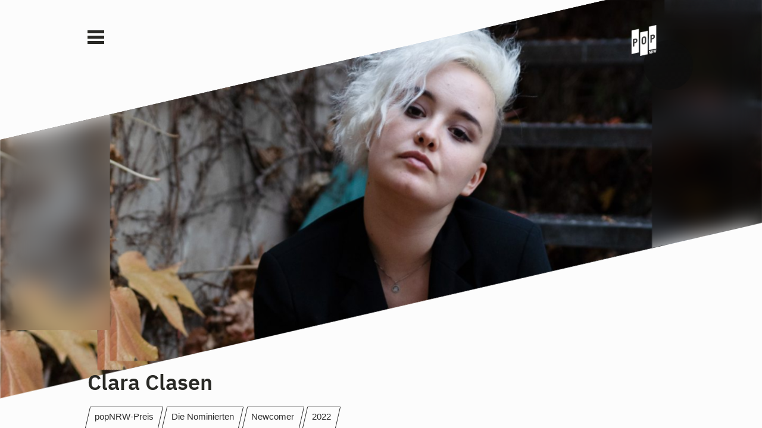

--- FILE ---
content_type: text/css
request_url: https://popnrw.de/wp-content/themes/pop-nrw/dist/assets/css/app.css?ver=2.10.4
body_size: 25450
content:
@charset "UTF-8";

:root {
  --c-one: 246, 160, 42;
  --color-one: rgb(var(--c-one));
  --c-two: 118, 188, 233;
  --color-two: rgb(var(--c-two));
  --c-three: 231, 57, 55;
  --color-tree: rgb(var(--c-three));
  --header-icon-size: calc(38px + 0.5vw + 1vmin);
  --topbar-height: 120px;
  --header-image-ratio: 33%;
  --header-image-scale: 1.62;
}

@media print,
screen and (min-width:40em) {

  .reveal,
  .reveal.large,
  .reveal.small,
  .reveal.tiny {
    right: auto;
    left: auto;
    margin: 0 auto;
  }
}

/*! normalize-scss | MIT/GPLv2 License | bit.ly/normalize-scss */
html {
  font-family: sans-serif;
  line-height: 1.15;
  -ms-text-size-adjust: 100%;
  -webkit-text-size-adjust: 100%
}

body {
  margin: 0
}

article,
aside,
footer,
header,
nav,
section {
  display: block
}

figcaption,
figure {
  display: block
}

figure {
  margin: 1em 40px
}

hr {
  box-sizing: content-box;
  height: 0;
  overflow: visible
}

main {
  display: block
}

pre {
  font-family: monospace, monospace;
  font-size: 1em
}

abbr[title] {
  border-bottom: none;
  text-decoration: underline;
  text-decoration: underline dotted
}

b,
strong {
  font-weight: inherit
}

b,
strong {
  font-weight: bolder
}

code,
kbd,
samp {
  font-family: monospace, monospace;
  font-size: 1em
}

dfn {
  font-style: italic
}

mark {
  background-color: #ff0;
  color: #000
}

small {
  font-size: 80%
}

sub,
sup {
  font-size: 75%;
  line-height: 0;
  position: relative;
  vertical-align: baseline
}

sub {
  bottom: -.25em
}

sup {
  top: -.5em
}

audio,
video {
  display: inline-block
}

audio:not([controls]) {
  display: none;
  height: 0
}

img {
  border-style: none
}

svg:not(:root) {
  overflow: hidden
}

button,
input,
optgroup,
select,
textarea {
  font-family: sans-serif;
  font-size: 100%;
  line-height: 1.15;
  margin: 0
}

button {
  overflow: visible
}

button,
select {
  text-transform: none
}

[type=reset],
[type=submit],
button,
html [type=button] {
  -webkit-appearance: button
}

[type=button]::-moz-focus-inner,
[type=reset]::-moz-focus-inner,
[type=submit]::-moz-focus-inner,
button::-moz-focus-inner {
  border-style: none;
  padding: 0
}

[type=button]:-moz-focusring,
[type=reset]:-moz-focusring,
[type=submit]:-moz-focusring,
button:-moz-focusring {
  outline: 1px dotted ButtonText
}

input {
  overflow: visible
}

[type=checkbox],
[type=radio] {
  box-sizing: border-box;
  padding: 0
}

[type=number]::-webkit-inner-spin-button,
[type=number]::-webkit-outer-spin-button {
  height: auto
}

[type=search] {
  -webkit-appearance: textfield;
  outline-offset: -2px
}

[type=search]::-webkit-search-cancel-button,
[type=search]::-webkit-search-decoration {
  -webkit-appearance: none
}

::-webkit-file-upload-button {
  -webkit-appearance: button;
  font: inherit
}

fieldset {
  border: 1px solid silver;
  margin: 0 2px;
  padding: .35em .625em .75em
}

legend {
  box-sizing: border-box;
  display: table;
  max-width: 100%;
  padding: 0;
  color: inherit;
  white-space: normal
}

progress {
  display: inline-block;
  vertical-align: baseline
}

textarea {
  overflow: auto
}

details {
  display: block
}

summary {
  display: list-item
}

menu {
  display: block
}

canvas {
  display: inline-block
}

template {
  display: none
}

[hidden] {
  display: none
}

.foundation-mq {
  font-family: "small=0em&medium=40em&large=64em&xlarge=75em&xxlarge=90em"
}

html {
  box-sizing: border-box;
  font-size: max(17px, calc(40% + 0.35vw + 0.35vh + 0.35vmin));
}

*,
::after,
::before {
  box-sizing: inherit
}

body {
  margin: 0;
  padding: 0;
  background: #fcfcfc;
  font-family: -apple-system, BlinkMacSystemFont, "Segoe UI", Roboto, Oxygen, Ubuntu, Cantarell, "Fira Sans", "Droid Sans", "Helvetica Neue", sans-serif;
  font-weight: 400;
  line-height: 1.5;
  color: #000000;
  -webkit-font-smoothing: antialiased;
  -moz-osx-font-smoothing: grayscale
}

img {
  display: inline-block;
  vertical-align: middle;
  max-width: 100%;
  height: auto;
  -ms-interpolation-mode: bicubic
}

textarea {
  height: auto;
  min-height: 50px;
  border-radius: 0
}

select {
  box-sizing: border-box;
  width: 100%;
  border-radius: 0
}

.map_canvas embed,
.map_canvas img,
.map_canvas object,
.mqa-display embed,
.mqa-display img,
.mqa-display object {
  max-width: none !important
}

button {
  padding: 0;
  -webkit-appearance: none;
  -moz-appearance: none;
  appearance: none;
  border: 0;
  border-radius: 0;
  background: 0 0;
  line-height: 1;
  cursor: auto
}

[data-whatinput=mouse] button {
  outline: 0
}

pre {
  overflow: auto
}

button,
input,
optgroup,
select,
textarea {
  font-family: inherit
}

.is-visible {
  display: block !important
}

.is-hidden {
  display: none !important
}

.grid-container {
  padding-right: .13827rem;
  padding-left: .13827rem;
  max-width: 56.63717rem;
  margin: 0 auto
}

@media print,
screen and (min-width:40em) {
  .grid-container {
    padding-right: .27655rem;
    padding-left: .27655rem
  }
}

.grid-container.fluid {
  padding-right: .13827rem;
  padding-left: .13827rem;
  max-width: 100%;
  margin: 0 auto
}

@media print,
screen and (min-width:40em) {
  .grid-container.fluid {
    padding-right: .27655rem;
    padding-left: .27655rem
  }
}

.grid-container.full {
  padding-right: 0;
  padding-left: 0;
  max-width: 100%;
  margin: 0 auto
}

.grid-x {
  display: -webkit-flex;
  display: -ms-flexbox;
  display: flex;
  -webkit-flex-flow: row wrap;
  -ms-flex-flow: row wrap;
  flex-flow: row wrap
}

.cell {
  -webkit-flex: 0 0 auto;
  -ms-flex: 0 0 auto;
  flex: 0 0 auto;
  min-height: 0;
  min-width: 0;
  width: 100%
}

.cell.auto {
  -webkit-flex: 1 1 0px;
  -ms-flex: 1 1 0px;
  flex: 1 1 0px
}

.cell.shrink {
  -webkit-flex: 0 0 auto;
  -ms-flex: 0 0 auto;
  flex: 0 0 auto
}

.grid-x>.auto {
  width: auto
}

.grid-x>.shrink {
  width: auto
}

.grid-x>.small-1,
.grid-x>.small-10,
.grid-x>.small-11,
.grid-x>.small-12,
.grid-x>.small-13,
.grid-x>.small-14,
.grid-x>.small-15,
.grid-x>.small-16,
.grid-x>.small-17,
.grid-x>.small-18,
.grid-x>.small-2,
.grid-x>.small-3,
.grid-x>.small-4,
.grid-x>.small-5,
.grid-x>.small-6,
.grid-x>.small-7,
.grid-x>.small-8,
.grid-x>.small-9,
.grid-x>.small-full,
.grid-x>.small-shrink {
  -webkit-flex-basis: auto;
  -ms-flex-preferred-size: auto;
  flex-basis: auto
}

@media print,
screen and (min-width:40em) {

  .grid-x>.medium-1,
  .grid-x>.medium-10,
  .grid-x>.medium-11,
  .grid-x>.medium-12,
  .grid-x>.medium-13,
  .grid-x>.medium-14,
  .grid-x>.medium-15,
  .grid-x>.medium-16,
  .grid-x>.medium-17,
  .grid-x>.medium-18,
  .grid-x>.medium-2,
  .grid-x>.medium-3,
  .grid-x>.medium-4,
  .grid-x>.medium-5,
  .grid-x>.medium-6,
  .grid-x>.medium-7,
  .grid-x>.medium-8,
  .grid-x>.medium-9,
  .grid-x>.medium-full,
  .grid-x>.medium-shrink {
    -webkit-flex-basis: auto;
    -ms-flex-preferred-size: auto;
    flex-basis: auto
  }
}

@media print,
screen and (min-width:64em) {

  .grid-x>.large-1,
  .grid-x>.large-10,
  .grid-x>.large-11,
  .grid-x>.large-12,
  .grid-x>.large-13,
  .grid-x>.large-14,
  .grid-x>.large-15,
  .grid-x>.large-16,
  .grid-x>.large-17,
  .grid-x>.large-18,
  .grid-x>.large-2,
  .grid-x>.large-3,
  .grid-x>.large-4,
  .grid-x>.large-5,
  .grid-x>.large-6,
  .grid-x>.large-7,
  .grid-x>.large-8,
  .grid-x>.large-9,
  .grid-x>.large-full,
  .grid-x>.large-shrink {
    -webkit-flex-basis: auto;
    -ms-flex-preferred-size: auto;
    flex-basis: auto
  }
}

.grid-x>.small-1 {
  width: 5.55556%
}

.grid-x>.small-2 {
  width: 11.11111%
}

.grid-x>.small-3 {
  width: 16.66667%
}

.grid-x>.small-4 {
  width: 22.22222%
}

.grid-x>.small-5 {
  width: 27.77778%
}

.grid-x>.small-6 {
  width: 33.33333%
}

.grid-x>.small-7 {
  width: 38.88889%
}

.grid-x>.small-8 {
  width: 44.44444%
}

.grid-x>.small-9 {
  width: 50%
}

.grid-x>.small-10 {
  width: 55.55556%
}

.grid-x>.small-11 {
  width: 61.11111%
}

.grid-x>.small-12 {
  width: 66.66667%
}

.grid-x>.small-13 {
  width: 72.22222%
}

.grid-x>.small-14 {
  width: 77.77778%
}

.grid-x>.small-15 {
  width: 83.33333%
}

.grid-x>.small-16 {
  width: 88.88889%
}

.grid-x>.small-17 {
  width: 94.44444%
}

.grid-x>.small-18 {
  width: 100%
}

@media print,
screen and (min-width:40em) {
  .grid-x>.medium-auto {
    -webkit-flex: 1 1 0px;
    -ms-flex: 1 1 0px;
    flex: 1 1 0px;
    width: auto
  }

  .grid-x>.medium-shrink {
    -webkit-flex: 0 0 auto;
    -ms-flex: 0 0 auto;
    flex: 0 0 auto;
    width: auto
  }

  .grid-x>.medium-1 {
    width: 5.55556%
  }

  .grid-x>.medium-2 {
    width: 11.11111%
  }

  .grid-x>.medium-3 {
    width: 16.66667%
  }

  .grid-x>.medium-4 {
    width: 22.22222%
  }

  .grid-x>.medium-5 {
    width: 27.77778%
  }

  .grid-x>.medium-6 {
    width: 33.33333%
  }

  .grid-x>.medium-7 {
    width: 38.88889%
  }

  .grid-x>.medium-8 {
    width: 44.44444%
  }

  .grid-x>.medium-9 {
    width: 50%
  }

  .grid-x>.medium-10 {
    width: 55.55556%
  }

  .grid-x>.medium-11 {
    width: 61.11111%
  }

  .grid-x>.medium-12 {
    width: 66.66667%
  }

  .grid-x>.medium-13 {
    width: 72.22222%
  }

  .grid-x>.medium-14 {
    width: 77.77778%
  }

  .grid-x>.medium-15 {
    width: 83.33333%
  }

  .grid-x>.medium-16 {
    width: 88.88889%
  }

  .grid-x>.medium-17 {
    width: 94.44444%
  }

  .grid-x>.medium-18 {
    width: 100%
  }
}

@media print,
screen and (min-width:64em) {
  .grid-x>.large-auto {
    -webkit-flex: 1 1 0px;
    -ms-flex: 1 1 0px;
    flex: 1 1 0px;
    width: auto
  }

  .grid-x>.large-shrink {
    -webkit-flex: 0 0 auto;
    -ms-flex: 0 0 auto;
    flex: 0 0 auto;
    width: auto
  }

  .grid-x>.large-1 {
    width: 5.55556%
  }

  .grid-x>.large-2 {
    width: 11.11111%
  }

  .grid-x>.large-3 {
    width: 16.66667%
  }

  .grid-x>.large-4 {
    width: 22.22222%
  }

  .grid-x>.large-5 {
    width: 27.77778%
  }

  .grid-x>.large-6 {
    width: 33.33333%
  }

  .grid-x>.large-7 {
    width: 38.88889%
  }

  .grid-x>.large-8 {
    width: 44.44444%
  }

  .grid-x>.large-9 {
    width: 50%
  }

  .grid-x>.large-10 {
    width: 55.55556%
  }

  .grid-x>.large-11 {
    width: 61.11111%
  }

  .grid-x>.large-12 {
    width: 66.66667%
  }

  .grid-x>.large-13 {
    width: 72.22222%
  }

  .grid-x>.large-14 {
    width: 77.77778%
  }

  .grid-x>.large-15 {
    width: 83.33333%
  }

  .grid-x>.large-16 {
    width: 88.88889%
  }

  .grid-x>.large-17 {
    width: 94.44444%
  }

  .grid-x>.large-18 {
    width: 100%
  }
}

.grid-margin-x:not(.grid-x)>.cell {
  width: auto
}

.grid-margin-y:not(.grid-y)>.cell {
  height: auto
}

.grid-margin-x {
  margin-left: -.13827rem;
  margin-right: -.13827rem
}

@media print,
screen and (min-width:40em) {
  .grid-margin-x {
    margin-left: -.27655rem;
    margin-right: -.27655rem
  }
}

.grid-margin-x>.cell {
  width: calc(100% - .27655rem);
  margin-left: .13827rem;
  margin-right: .13827rem
}

@media print,
screen and (min-width:40em) {
  .grid-margin-x>.cell {
    width: calc(100% - .5531rem);
    margin-left: .27655rem;
    margin-right: .27655rem
  }
}

.grid-margin-x>.auto {
  width: auto
}

.grid-margin-x>.shrink {
  width: auto
}

.grid-margin-x>.small-1 {
  width: calc(5.55556% - .27655rem)
}

.grid-margin-x>.small-2 {
  width: calc(11.11111% - .27655rem)
}

.grid-margin-x>.small-3 {
  width: calc(16.66667% - .27655rem)
}

.grid-margin-x>.small-4 {
  width: calc(22.22222% - .27655rem)
}

.grid-margin-x>.small-5 {
  width: calc(27.77778% - .27655rem)
}

.grid-margin-x>.small-6 {
  width: calc(33.33333% - .27655rem)
}

.grid-margin-x>.small-7 {
  width: calc(38.88889% - .27655rem)
}

.grid-margin-x>.small-8 {
  width: calc(44.44444% - .27655rem)
}

.grid-margin-x>.small-9 {
  width: calc(50% - .27655rem)
}

.grid-margin-x>.small-10 {
  width: calc(55.55556% - .27655rem)
}

.grid-margin-x>.small-11 {
  width: calc(61.11111% - .27655rem)
}

.grid-margin-x>.small-12 {
  width: calc(66.66667% - .27655rem)
}

.grid-margin-x>.small-13 {
  width: calc(72.22222% - .27655rem)
}

.grid-margin-x>.small-14 {
  width: calc(77.77778% - .27655rem)
}

.grid-margin-x>.small-15 {
  width: calc(83.33333% - .27655rem)
}

.grid-margin-x>.small-16 {
  width: calc(88.88889% - .27655rem)
}

.grid-margin-x>.small-17 {
  width: calc(94.44444% - .27655rem)
}

.grid-margin-x>.small-18 {
  width: calc(100% - .27655rem)
}

@media print,
screen and (min-width:40em) {
  .grid-margin-x>.auto {
    width: auto
  }

  .grid-margin-x>.shrink {
    width: auto
  }

  .grid-margin-x>.small-1 {
    width: calc(5.55556% - .5531rem)
  }

  .grid-margin-x>.small-2 {
    width: calc(11.11111% - .5531rem)
  }

  .grid-margin-x>.small-3 {
    width: calc(16.66667% - .5531rem)
  }

  .grid-margin-x>.small-4 {
    width: calc(22.22222% - .5531rem)
  }

  .grid-margin-x>.small-5 {
    width: calc(27.77778% - .5531rem)
  }

  .grid-margin-x>.small-6 {
    width: calc(33.33333% - .5531rem)
  }

  .grid-margin-x>.small-7 {
    width: calc(38.88889% - .5531rem)
  }

  .grid-margin-x>.small-8 {
    width: calc(44.44444% - .5531rem)
  }

  .grid-margin-x>.small-9 {
    width: calc(50% - .5531rem)
  }

  .grid-margin-x>.small-10 {
    width: calc(55.55556% - .5531rem)
  }

  .grid-margin-x>.small-11 {
    width: calc(61.11111% - .5531rem)
  }

  .grid-margin-x>.small-12 {
    width: calc(66.66667% - .5531rem)
  }

  .grid-margin-x>.small-13 {
    width: calc(72.22222% - .5531rem)
  }

  .grid-margin-x>.small-14 {
    width: calc(77.77778% - .5531rem)
  }

  .grid-margin-x>.small-15 {
    width: calc(83.33333% - .5531rem)
  }

  .grid-margin-x>.small-16 {
    width: calc(88.88889% - .5531rem)
  }

  .grid-margin-x>.small-17 {
    width: calc(94.44444% - .5531rem)
  }

  .grid-margin-x>.small-18 {
    width: calc(100% - .5531rem)
  }

  .grid-margin-x>.medium-auto {
    width: auto
  }

  .grid-margin-x>.medium-shrink {
    width: auto
  }

  .grid-margin-x>.medium-1 {
    width: calc(5.55556% - .5531rem)
  }

  .grid-margin-x>.medium-2 {
    width: calc(11.11111% - .5531rem)
  }

  .grid-margin-x>.medium-3 {
    width: calc(16.66667% - .5531rem)
  }

  .grid-margin-x>.medium-4 {
    width: calc(22.22222% - .5531rem)
  }

  .grid-margin-x>.medium-5 {
    width: calc(27.77778% - .5531rem)
  }

  .grid-margin-x>.medium-6 {
    width: calc(33.33333% - .5531rem)
  }

  .grid-margin-x>.medium-7 {
    width: calc(38.88889% - .5531rem)
  }

  .grid-margin-x>.medium-8 {
    width: calc(44.44444% - .5531rem)
  }

  .grid-margin-x>.medium-9 {
    width: calc(50% - .5531rem)
  }

  .grid-margin-x>.medium-10 {
    width: calc(55.55556% - .5531rem)
  }

  .grid-margin-x>.medium-11 {
    width: calc(61.11111% - .5531rem)
  }

  .grid-margin-x>.medium-12 {
    width: calc(66.66667% - .5531rem)
  }

  .grid-margin-x>.medium-13 {
    width: calc(72.22222% - .5531rem)
  }

  .grid-margin-x>.medium-14 {
    width: calc(77.77778% - .5531rem)
  }

  .grid-margin-x>.medium-15 {
    width: calc(83.33333% - .5531rem)
  }

  .grid-margin-x>.medium-16 {
    width: calc(88.88889% - .5531rem)
  }

  .grid-margin-x>.medium-17 {
    width: calc(94.44444% - .5531rem)
  }

  .grid-margin-x>.medium-18 {
    width: calc(100% - .5531rem)
  }
}

@media print,
screen and (min-width:64em) {
  .grid-margin-x>.large-auto {
    width: auto
  }

  .grid-margin-x>.large-shrink {
    width: auto
  }

  .grid-margin-x>.large-1 {
    width: calc(5.55556% - .5531rem)
  }

  .grid-margin-x>.large-2 {
    width: calc(11.11111% - .5531rem)
  }

  .grid-margin-x>.large-3 {
    width: calc(16.66667% - .5531rem)
  }

  .grid-margin-x>.large-4 {
    width: calc(22.22222% - .5531rem)
  }

  .grid-margin-x>.large-5 {
    width: calc(27.77778% - .5531rem)
  }

  .grid-margin-x>.large-6 {
    width: calc(33.33333% - .5531rem)
  }

  .grid-margin-x>.large-7 {
    width: calc(38.88889% - .5531rem)
  }

  .grid-margin-x>.large-8 {
    width: calc(44.44444% - .5531rem)
  }

  .grid-margin-x>.large-9 {
    width: calc(50% - .5531rem)
  }

  .grid-margin-x>.large-10 {
    width: calc(55.55556% - .5531rem)
  }

  .grid-margin-x>.large-11 {
    width: calc(61.11111% - .5531rem)
  }

  .grid-margin-x>.large-12 {
    width: calc(66.66667% - .5531rem)
  }

  .grid-margin-x>.large-13 {
    width: calc(72.22222% - .5531rem)
  }

  .grid-margin-x>.large-14 {
    width: calc(77.77778% - .5531rem)
  }

  .grid-margin-x>.large-15 {
    width: calc(83.33333% - .5531rem)
  }

  .grid-margin-x>.large-16 {
    width: calc(88.88889% - .5531rem)
  }

  .grid-margin-x>.large-17 {
    width: calc(94.44444% - .5531rem)
  }

  .grid-margin-x>.large-18 {
    width: calc(100% - .5531rem)
  }
}

.grid-padding-x .grid-padding-x {
  margin-right: -.13827rem;
  margin-left: -.13827rem
}

@media print,
screen and (min-width:40em) {
  .grid-padding-x .grid-padding-x {
    margin-right: -.27655rem;
    margin-left: -.27655rem
  }
}

.grid-container:not(.full)>.grid-padding-x {
  margin-right: -.13827rem;
  margin-left: -.13827rem
}

@media print,
screen and (min-width:40em) {
  .grid-container:not(.full)>.grid-padding-x {
    margin-right: -.27655rem;
    margin-left: -.27655rem
  }
}

.grid-padding-x>.cell {
  padding-right: .13827rem;
  padding-left: .13827rem
}

@media print,
screen and (min-width:40em) {
  .grid-padding-x>.cell {
    padding-right: .27655rem;
    padding-left: .27655rem
  }
}

.small-up-1>.cell {
  width: 100%
}

.small-up-2>.cell {
  width: 50%
}

.small-up-3>.cell {
  width: 33.33333%
}

.small-up-4>.cell {
  width: 25%
}

.small-up-5>.cell {
  width: 20%
}

.small-up-6>.cell {
  width: 16.66667%
}

.small-up-7>.cell {
  width: 14.28571%
}

.small-up-8>.cell {
  width: 12.5%
}

@media print,
screen and (min-width:40em) {
  .medium-up-1>.cell {
    width: 100%
  }

  .medium-up-2>.cell {
    width: 50%
  }

  .medium-up-3>.cell {
    width: 33.33333%
  }

  .medium-up-4>.cell {
    width: 25%
  }

  .medium-up-5>.cell {
    width: 20%
  }

  .medium-up-6>.cell {
    width: 16.66667%
  }

  .medium-up-7>.cell {
    width: 14.28571%
  }

  .medium-up-8>.cell {
    width: 12.5%
  }
}

@media print,
screen and (min-width:64em) {
  .large-up-1>.cell {
    width: 100%
  }

  .large-up-2>.cell {
    width: 50%
  }

  .large-up-3>.cell {
    width: 33.33333%
  }

  .large-up-4>.cell {
    width: 25%
  }

  .large-up-5>.cell {
    width: 20%
  }

  .large-up-6>.cell {
    width: 16.66667%
  }

  .large-up-7>.cell {
    width: 14.28571%
  }

  .large-up-8>.cell {
    width: 12.5%
  }
}

.grid-margin-x.small-up-1>.cell {
  width: calc(100% - .27655rem)
}

.grid-margin-x.small-up-2>.cell {
  width: calc(50% - .27655rem)
}

.grid-margin-x.small-up-3>.cell {
  width: calc(33.33333% - .27655rem)
}

.grid-margin-x.small-up-4>.cell {
  width: calc(25% - .27655rem)
}

.grid-margin-x.small-up-5>.cell {
  width: calc(20% - .27655rem)
}

.grid-margin-x.small-up-6>.cell {
  width: calc(16.66667% - .27655rem)
}

.grid-margin-x.small-up-7>.cell {
  width: calc(14.28571% - .27655rem)
}

.grid-margin-x.small-up-8>.cell {
  width: calc(12.5% - .27655rem)
}

@media print,
screen and (min-width:40em) {
  .grid-margin-x.small-up-1>.cell {
    width: calc(100% - .27655rem)
  }

  .grid-margin-x.small-up-2>.cell {
    width: calc(50% - .27655rem)
  }

  .grid-margin-x.small-up-3>.cell {
    width: calc(33.33333% - .27655rem)
  }

  .grid-margin-x.small-up-4>.cell {
    width: calc(25% - .27655rem)
  }

  .grid-margin-x.small-up-5>.cell {
    width: calc(20% - .27655rem)
  }

  .grid-margin-x.small-up-6>.cell {
    width: calc(16.66667% - .27655rem)
  }

  .grid-margin-x.small-up-7>.cell {
    width: calc(14.28571% - .27655rem)
  }

  .grid-margin-x.small-up-8>.cell {
    width: calc(12.5% - .27655rem)
  }

  .grid-margin-x.medium-up-1>.cell {
    width: calc(100% - .5531rem)
  }

  .grid-margin-x.medium-up-2>.cell {
    width: calc(50% - .5531rem)
  }

  .grid-margin-x.medium-up-3>.cell {
    width: calc(33.33333% - .5531rem)
  }

  .grid-margin-x.medium-up-4>.cell {
    width: calc(25% - .5531rem)
  }

  .grid-margin-x.medium-up-5>.cell {
    width: calc(20% - .5531rem)
  }

  .grid-margin-x.medium-up-6>.cell {
    width: calc(16.66667% - .5531rem)
  }

  .grid-margin-x.medium-up-7>.cell {
    width: calc(14.28571% - .5531rem)
  }

  .grid-margin-x.medium-up-8>.cell {
    width: calc(12.5% - .5531rem)
  }
}

@media print,
screen and (min-width:64em) {
  .grid-margin-x.large-up-1>.cell {
    width: calc(100% - .5531rem)
  }

  .grid-margin-x.large-up-2>.cell {
    width: calc(50% - .5531rem)
  }

  .grid-margin-x.large-up-3>.cell {
    width: calc(33.33333% - .5531rem)
  }

  .grid-margin-x.large-up-4>.cell {
    width: calc(25% - .5531rem)
  }

  .grid-margin-x.large-up-5>.cell {
    width: calc(20% - .5531rem)
  }

  .grid-margin-x.large-up-6>.cell {
    width: calc(16.66667% - .5531rem)
  }

  .grid-margin-x.large-up-7>.cell {
    width: calc(14.28571% - .5531rem)
  }

  .grid-margin-x.large-up-8>.cell {
    width: calc(12.5% - .5531rem)
  }
}

.small-margin-collapse {
  margin-right: 0;
  margin-left: 0
}

.small-margin-collapse>.cell {
  margin-right: 0;
  margin-left: 0
}

.small-margin-collapse>.small-1 {
  width: 5.55556%
}

.small-margin-collapse>.small-2 {
  width: 11.11111%
}

.small-margin-collapse>.small-3 {
  width: 16.66667%
}

.small-margin-collapse>.small-4 {
  width: 22.22222%
}

.small-margin-collapse>.small-5 {
  width: 27.77778%
}

.small-margin-collapse>.small-6 {
  width: 33.33333%
}

.small-margin-collapse>.small-7 {
  width: 38.88889%
}

.small-margin-collapse>.small-8 {
  width: 44.44444%
}

.small-margin-collapse>.small-9 {
  width: 50%
}

.small-margin-collapse>.small-10 {
  width: 55.55556%
}

.small-margin-collapse>.small-11 {
  width: 61.11111%
}

.small-margin-collapse>.small-12 {
  width: 66.66667%
}

.small-margin-collapse>.small-13 {
  width: 72.22222%
}

.small-margin-collapse>.small-14 {
  width: 77.77778%
}

.small-margin-collapse>.small-15 {
  width: 83.33333%
}

.small-margin-collapse>.small-16 {
  width: 88.88889%
}

.small-margin-collapse>.small-17 {
  width: 94.44444%
}

.small-margin-collapse>.small-18 {
  width: 100%
}

@media print,
screen and (min-width:40em) {
  .small-margin-collapse>.medium-1 {
    width: 5.55556%
  }

  .small-margin-collapse>.medium-2 {
    width: 11.11111%
  }

  .small-margin-collapse>.medium-3 {
    width: 16.66667%
  }

  .small-margin-collapse>.medium-4 {
    width: 22.22222%
  }

  .small-margin-collapse>.medium-5 {
    width: 27.77778%
  }

  .small-margin-collapse>.medium-6 {
    width: 33.33333%
  }

  .small-margin-collapse>.medium-7 {
    width: 38.88889%
  }

  .small-margin-collapse>.medium-8 {
    width: 44.44444%
  }

  .small-margin-collapse>.medium-9 {
    width: 50%
  }

  .small-margin-collapse>.medium-10 {
    width: 55.55556%
  }

  .small-margin-collapse>.medium-11 {
    width: 61.11111%
  }

  .small-margin-collapse>.medium-12 {
    width: 66.66667%
  }

  .small-margin-collapse>.medium-13 {
    width: 72.22222%
  }

  .small-margin-collapse>.medium-14 {
    width: 77.77778%
  }

  .small-margin-collapse>.medium-15 {
    width: 83.33333%
  }

  .small-margin-collapse>.medium-16 {
    width: 88.88889%
  }

  .small-margin-collapse>.medium-17 {
    width: 94.44444%
  }

  .small-margin-collapse>.medium-18 {
    width: 100%
  }
}

@media print,
screen and (min-width:64em) {
  .small-margin-collapse>.large-1 {
    width: 5.55556%
  }

  .small-margin-collapse>.large-2 {
    width: 11.11111%
  }

  .small-margin-collapse>.large-3 {
    width: 16.66667%
  }

  .small-margin-collapse>.large-4 {
    width: 22.22222%
  }

  .small-margin-collapse>.large-5 {
    width: 27.77778%
  }

  .small-margin-collapse>.large-6 {
    width: 33.33333%
  }

  .small-margin-collapse>.large-7 {
    width: 38.88889%
  }

  .small-margin-collapse>.large-8 {
    width: 44.44444%
  }

  .small-margin-collapse>.large-9 {
    width: 50%
  }

  .small-margin-collapse>.large-10 {
    width: 55.55556%
  }

  .small-margin-collapse>.large-11 {
    width: 61.11111%
  }

  .small-margin-collapse>.large-12 {
    width: 66.66667%
  }

  .small-margin-collapse>.large-13 {
    width: 72.22222%
  }

  .small-margin-collapse>.large-14 {
    width: 77.77778%
  }

  .small-margin-collapse>.large-15 {
    width: 83.33333%
  }

  .small-margin-collapse>.large-16 {
    width: 88.88889%
  }

  .small-margin-collapse>.large-17 {
    width: 94.44444%
  }

  .small-margin-collapse>.large-18 {
    width: 100%
  }
}

.small-padding-collapse {
  margin-right: 0;
  margin-left: 0
}

.small-padding-collapse>.cell {
  padding-right: 0;
  padding-left: 0
}

@media print,
screen and (min-width:40em) {
  .medium-margin-collapse {
    margin-right: 0;
    margin-left: 0
  }

  .medium-margin-collapse>.cell {
    margin-right: 0;
    margin-left: 0
  }
}

@media print,
screen and (min-width:40em) {
  .medium-margin-collapse>.small-1 {
    width: 5.55556%
  }

  .medium-margin-collapse>.small-2 {
    width: 11.11111%
  }

  .medium-margin-collapse>.small-3 {
    width: 16.66667%
  }

  .medium-margin-collapse>.small-4 {
    width: 22.22222%
  }

  .medium-margin-collapse>.small-5 {
    width: 27.77778%
  }

  .medium-margin-collapse>.small-6 {
    width: 33.33333%
  }

  .medium-margin-collapse>.small-7 {
    width: 38.88889%
  }

  .medium-margin-collapse>.small-8 {
    width: 44.44444%
  }

  .medium-margin-collapse>.small-9 {
    width: 50%
  }

  .medium-margin-collapse>.small-10 {
    width: 55.55556%
  }

  .medium-margin-collapse>.small-11 {
    width: 61.11111%
  }

  .medium-margin-collapse>.small-12 {
    width: 66.66667%
  }

  .medium-margin-collapse>.small-13 {
    width: 72.22222%
  }

  .medium-margin-collapse>.small-14 {
    width: 77.77778%
  }

  .medium-margin-collapse>.small-15 {
    width: 83.33333%
  }

  .medium-margin-collapse>.small-16 {
    width: 88.88889%
  }

  .medium-margin-collapse>.small-17 {
    width: 94.44444%
  }

  .medium-margin-collapse>.small-18 {
    width: 100%
  }
}

@media print,
screen and (min-width:40em) {
  .medium-margin-collapse>.medium-1 {
    width: 5.55556%
  }

  .medium-margin-collapse>.medium-2 {
    width: 11.11111%
  }

  .medium-margin-collapse>.medium-3 {
    width: 16.66667%
  }

  .medium-margin-collapse>.medium-4 {
    width: 22.22222%
  }

  .medium-margin-collapse>.medium-5 {
    width: 27.77778%
  }

  .medium-margin-collapse>.medium-6 {
    width: 33.33333%
  }

  .medium-margin-collapse>.medium-7 {
    width: 38.88889%
  }

  .medium-margin-collapse>.medium-8 {
    width: 44.44444%
  }

  .medium-margin-collapse>.medium-9 {
    width: 50%
  }

  .medium-margin-collapse>.medium-10 {
    width: 55.55556%
  }

  .medium-margin-collapse>.medium-11 {
    width: 61.11111%
  }

  .medium-margin-collapse>.medium-12 {
    width: 66.66667%
  }

  .medium-margin-collapse>.medium-13 {
    width: 72.22222%
  }

  .medium-margin-collapse>.medium-14 {
    width: 77.77778%
  }

  .medium-margin-collapse>.medium-15 {
    width: 83.33333%
  }

  .medium-margin-collapse>.medium-16 {
    width: 88.88889%
  }

  .medium-margin-collapse>.medium-17 {
    width: 94.44444%
  }

  .medium-margin-collapse>.medium-18 {
    width: 100%
  }
}

@media print,
screen and (min-width:64em) {
  .medium-margin-collapse>.large-1 {
    width: 5.55556%
  }

  .medium-margin-collapse>.large-2 {
    width: 11.11111%
  }

  .medium-margin-collapse>.large-3 {
    width: 16.66667%
  }

  .medium-margin-collapse>.large-4 {
    width: 22.22222%
  }

  .medium-margin-collapse>.large-5 {
    width: 27.77778%
  }

  .medium-margin-collapse>.large-6 {
    width: 33.33333%
  }

  .medium-margin-collapse>.large-7 {
    width: 38.88889%
  }

  .medium-margin-collapse>.large-8 {
    width: 44.44444%
  }

  .medium-margin-collapse>.large-9 {
    width: 50%
  }

  .medium-margin-collapse>.large-10 {
    width: 55.55556%
  }

  .medium-margin-collapse>.large-11 {
    width: 61.11111%
  }

  .medium-margin-collapse>.large-12 {
    width: 66.66667%
  }

  .medium-margin-collapse>.large-13 {
    width: 72.22222%
  }

  .medium-margin-collapse>.large-14 {
    width: 77.77778%
  }

  .medium-margin-collapse>.large-15 {
    width: 83.33333%
  }

  .medium-margin-collapse>.large-16 {
    width: 88.88889%
  }

  .medium-margin-collapse>.large-17 {
    width: 94.44444%
  }

  .medium-margin-collapse>.large-18 {
    width: 100%
  }
}

@media print,
screen and (min-width:40em) {
  .medium-padding-collapse {
    margin-right: 0;
    margin-left: 0
  }

  .medium-padding-collapse>.cell {
    padding-right: 0;
    padding-left: 0
  }
}

@media print,
screen and (min-width:64em) {
  .large-margin-collapse {
    margin-right: 0;
    margin-left: 0
  }

  .large-margin-collapse>.cell {
    margin-right: 0;
    margin-left: 0
  }
}

@media print,
screen and (min-width:64em) {
  .large-margin-collapse>.small-1 {
    width: 5.55556%
  }

  .large-margin-collapse>.small-2 {
    width: 11.11111%
  }

  .large-margin-collapse>.small-3 {
    width: 16.66667%
  }

  .large-margin-collapse>.small-4 {
    width: 22.22222%
  }

  .large-margin-collapse>.small-5 {
    width: 27.77778%
  }

  .large-margin-collapse>.small-6 {
    width: 33.33333%
  }

  .large-margin-collapse>.small-7 {
    width: 38.88889%
  }

  .large-margin-collapse>.small-8 {
    width: 44.44444%
  }

  .large-margin-collapse>.small-9 {
    width: 50%
  }

  .large-margin-collapse>.small-10 {
    width: 55.55556%
  }

  .large-margin-collapse>.small-11 {
    width: 61.11111%
  }

  .large-margin-collapse>.small-12 {
    width: 66.66667%
  }

  .large-margin-collapse>.small-13 {
    width: 72.22222%
  }

  .large-margin-collapse>.small-14 {
    width: 77.77778%
  }

  .large-margin-collapse>.small-15 {
    width: 83.33333%
  }

  .large-margin-collapse>.small-16 {
    width: 88.88889%
  }

  .large-margin-collapse>.small-17 {
    width: 94.44444%
  }

  .large-margin-collapse>.small-18 {
    width: 100%
  }
}

@media print,
screen and (min-width:64em) {
  .large-margin-collapse>.medium-1 {
    width: 5.55556%
  }

  .large-margin-collapse>.medium-2 {
    width: 11.11111%
  }

  .large-margin-collapse>.medium-3 {
    width: 16.66667%
  }

  .large-margin-collapse>.medium-4 {
    width: 22.22222%
  }

  .large-margin-collapse>.medium-5 {
    width: 27.77778%
  }

  .large-margin-collapse>.medium-6 {
    width: 33.33333%
  }

  .large-margin-collapse>.medium-7 {
    width: 38.88889%
  }

  .large-margin-collapse>.medium-8 {
    width: 44.44444%
  }

  .large-margin-collapse>.medium-9 {
    width: 50%
  }

  .large-margin-collapse>.medium-10 {
    width: 55.55556%
  }

  .large-margin-collapse>.medium-11 {
    width: 61.11111%
  }

  .large-margin-collapse>.medium-12 {
    width: 66.66667%
  }

  .large-margin-collapse>.medium-13 {
    width: 72.22222%
  }

  .large-margin-collapse>.medium-14 {
    width: 77.77778%
  }

  .large-margin-collapse>.medium-15 {
    width: 83.33333%
  }

  .large-margin-collapse>.medium-16 {
    width: 88.88889%
  }

  .large-margin-collapse>.medium-17 {
    width: 94.44444%
  }

  .large-margin-collapse>.medium-18 {
    width: 100%
  }
}

@media print,
screen and (min-width:64em) {
  .large-margin-collapse>.large-1 {
    width: 5.55556%
  }

  .large-margin-collapse>.large-2 {
    width: 11.11111%
  }

  .large-margin-collapse>.large-3 {
    width: 16.66667%
  }

  .large-margin-collapse>.large-4 {
    width: 22.22222%
  }

  .large-margin-collapse>.large-5 {
    width: 27.77778%
  }

  .large-margin-collapse>.large-6 {
    width: 33.33333%
  }

  .large-margin-collapse>.large-7 {
    width: 38.88889%
  }

  .large-margin-collapse>.large-8 {
    width: 44.44444%
  }

  .large-margin-collapse>.large-9 {
    width: 50%
  }

  .large-margin-collapse>.large-10 {
    width: 55.55556%
  }

  .large-margin-collapse>.large-11 {
    width: 61.11111%
  }

  .large-margin-collapse>.large-12 {
    width: 66.66667%
  }

  .large-margin-collapse>.large-13 {
    width: 72.22222%
  }

  .large-margin-collapse>.large-14 {
    width: 77.77778%
  }

  .large-margin-collapse>.large-15 {
    width: 83.33333%
  }

  .large-margin-collapse>.large-16 {
    width: 88.88889%
  }

  .large-margin-collapse>.large-17 {
    width: 94.44444%
  }

  .large-margin-collapse>.large-18 {
    width: 100%
  }
}

@media print,
screen and (min-width:64em) {
  .large-padding-collapse {
    margin-right: 0;
    margin-left: 0
  }

  .large-padding-collapse>.cell {
    padding-right: 0;
    padding-left: 0
  }
}

.small-offset-0 {
  margin-left: 0
}

.grid-margin-x>.small-offset-0 {
  margin-left: calc(0% + .13827rem)
}

.small-offset-1 {
  margin-left: 5.55556%
}

.grid-margin-x>.small-offset-1 {
  margin-left: calc(5.55556% + .13827rem)
}

.small-offset-2 {
  margin-left: 11.11111%
}

.grid-margin-x>.small-offset-2 {
  margin-left: calc(11.11111% + .13827rem)
}

.small-offset-3 {
  margin-left: 16.66667%
}

.grid-margin-x>.small-offset-3 {
  margin-left: calc(16.66667% + .13827rem)
}

.small-offset-4 {
  margin-left: 22.22222%
}

.grid-margin-x>.small-offset-4 {
  margin-left: calc(22.22222% + .13827rem)
}

.small-offset-5 {
  margin-left: 27.77778%
}

.grid-margin-x>.small-offset-5 {
  margin-left: calc(27.77778% + .13827rem)
}

.small-offset-6 {
  margin-left: 33.33333%
}

.grid-margin-x>.small-offset-6 {
  margin-left: calc(33.33333% + .13827rem)
}

.small-offset-7 {
  margin-left: 38.88889%
}

.grid-margin-x>.small-offset-7 {
  margin-left: calc(38.88889% + .13827rem)
}

.small-offset-8 {
  margin-left: 44.44444%
}

.grid-margin-x>.small-offset-8 {
  margin-left: calc(44.44444% + .13827rem)
}

.small-offset-9 {
  margin-left: 50%
}

.grid-margin-x>.small-offset-9 {
  margin-left: calc(50% + .13827rem)
}

.small-offset-10 {
  margin-left: 55.55556%
}

.grid-margin-x>.small-offset-10 {
  margin-left: calc(55.55556% + .13827rem)
}

.small-offset-11 {
  margin-left: 61.11111%
}

.grid-margin-x>.small-offset-11 {
  margin-left: calc(61.11111% + .13827rem)
}

.small-offset-12 {
  margin-left: 66.66667%
}

.grid-margin-x>.small-offset-12 {
  margin-left: calc(66.66667% + .13827rem)
}

.small-offset-13 {
  margin-left: 72.22222%
}

.grid-margin-x>.small-offset-13 {
  margin-left: calc(72.22222% + .13827rem)
}

.small-offset-14 {
  margin-left: 77.77778%
}

.grid-margin-x>.small-offset-14 {
  margin-left: calc(77.77778% + .13827rem)
}

.small-offset-15 {
  margin-left: 83.33333%
}

.grid-margin-x>.small-offset-15 {
  margin-left: calc(83.33333% + .13827rem)
}

.small-offset-16 {
  margin-left: 88.88889%
}

.grid-margin-x>.small-offset-16 {
  margin-left: calc(88.88889% + .13827rem)
}

.small-offset-17 {
  margin-left: 94.44444%
}

.grid-margin-x>.small-offset-17 {
  margin-left: calc(94.44444% + .13827rem)
}

@media print,
screen and (min-width:40em) {
  .medium-offset-0 {
    margin-left: 0
  }

  .grid-margin-x>.medium-offset-0 {
    margin-left: calc(0% + .27655rem)
  }

  .medium-offset-1 {
    margin-left: 5.55556%
  }

  .grid-margin-x>.medium-offset-1 {
    margin-left: calc(5.55556% + .27655rem)
  }

  .medium-offset-2 {
    margin-left: 11.11111%
  }

  .grid-margin-x>.medium-offset-2 {
    margin-left: calc(11.11111% + .27655rem)
  }

  .medium-offset-3 {
    margin-left: 16.66667%
  }

  .grid-margin-x>.medium-offset-3 {
    margin-left: calc(16.66667% + .27655rem)
  }

  .medium-offset-4 {
    margin-left: 22.22222%
  }

  .grid-margin-x>.medium-offset-4 {
    margin-left: calc(22.22222% + .27655rem)
  }

  .medium-offset-5 {
    margin-left: 27.77778%
  }

  .grid-margin-x>.medium-offset-5 {
    margin-left: calc(27.77778% + .27655rem)
  }

  .medium-offset-6 {
    margin-left: 33.33333%
  }

  .grid-margin-x>.medium-offset-6 {
    margin-left: calc(33.33333% + .27655rem)
  }

  .medium-offset-7 {
    margin-left: 38.88889%
  }

  .grid-margin-x>.medium-offset-7 {
    margin-left: calc(38.88889% + .27655rem)
  }

  .medium-offset-8 {
    margin-left: 44.44444%
  }

  .grid-margin-x>.medium-offset-8 {
    margin-left: calc(44.44444% + .27655rem)
  }

  .medium-offset-9 {
    margin-left: 50%
  }

  .grid-margin-x>.medium-offset-9 {
    margin-left: calc(50% + .27655rem)
  }

  .medium-offset-10 {
    margin-left: 55.55556%
  }

  .grid-margin-x>.medium-offset-10 {
    margin-left: calc(55.55556% + .27655rem)
  }

  .medium-offset-11 {
    margin-left: 61.11111%
  }

  .grid-margin-x>.medium-offset-11 {
    margin-left: calc(61.11111% + .27655rem)
  }

  .medium-offset-12 {
    margin-left: 66.66667%
  }

  .grid-margin-x>.medium-offset-12 {
    margin-left: calc(66.66667% + .27655rem)
  }

  .medium-offset-13 {
    margin-left: 72.22222%
  }

  .grid-margin-x>.medium-offset-13 {
    margin-left: calc(72.22222% + .27655rem)
  }

  .medium-offset-14 {
    margin-left: 77.77778%
  }

  .grid-margin-x>.medium-offset-14 {
    margin-left: calc(77.77778% + .27655rem)
  }

  .medium-offset-15 {
    margin-left: 83.33333%
  }

  .grid-margin-x>.medium-offset-15 {
    margin-left: calc(83.33333% + .27655rem)
  }

  .medium-offset-16 {
    margin-left: 88.88889%
  }

  .grid-margin-x>.medium-offset-16 {
    margin-left: calc(88.88889% + .27655rem)
  }

  .medium-offset-17 {
    margin-left: 94.44444%
  }

  .grid-margin-x>.medium-offset-17 {
    margin-left: calc(94.44444% + .27655rem)
  }
}

@media print,
screen and (min-width:64em) {
  .large-offset-0 {
    margin-left: 0
  }

  .grid-margin-x>.large-offset-0 {
    margin-left: calc(0% + .27655rem)
  }

  .large-offset-1 {
    margin-left: 5.55556%
  }

  .grid-margin-x>.large-offset-1 {
    margin-left: calc(5.55556% + .27655rem)
  }

  .large-offset-2 {
    margin-left: 11.11111%
  }

  .grid-margin-x>.large-offset-2 {
    margin-left: calc(11.11111% + .27655rem)
  }

  .large-offset-3 {
    margin-left: 16.66667%
  }

  .grid-margin-x>.large-offset-3 {
    margin-left: calc(16.66667% + .27655rem)
  }

  .large-offset-4 {
    margin-left: 22.22222%
  }

  .grid-margin-x>.large-offset-4 {
    margin-left: calc(22.22222% + .27655rem)
  }

  .large-offset-5 {
    margin-left: 27.77778%
  }

  .grid-margin-x>.large-offset-5 {
    margin-left: calc(27.77778% + .27655rem)
  }

  .large-offset-6 {
    margin-left: 33.33333%
  }

  .grid-margin-x>.large-offset-6 {
    margin-left: calc(33.33333% + .27655rem)
  }

  .large-offset-7 {
    margin-left: 38.88889%
  }

  .grid-margin-x>.large-offset-7 {
    margin-left: calc(38.88889% + .27655rem)
  }

  .large-offset-8 {
    margin-left: 44.44444%
  }

  .grid-margin-x>.large-offset-8 {
    margin-left: calc(44.44444% + .27655rem)
  }

  .large-offset-9 {
    margin-left: 50%
  }

  .grid-margin-x>.large-offset-9 {
    margin-left: calc(50% + .27655rem)
  }

  .large-offset-10 {
    margin-left: 55.55556%
  }

  .grid-margin-x>.large-offset-10 {
    margin-left: calc(55.55556% + .27655rem)
  }

  .large-offset-11 {
    margin-left: 61.11111%
  }

  .grid-margin-x>.large-offset-11 {
    margin-left: calc(61.11111% + .27655rem)
  }

  .large-offset-12 {
    margin-left: 66.66667%
  }

  .grid-margin-x>.large-offset-12 {
    margin-left: calc(66.66667% + .27655rem)
  }

  .large-offset-13 {
    margin-left: 72.22222%
  }

  .grid-margin-x>.large-offset-13 {
    margin-left: calc(72.22222% + .27655rem)
  }

  .large-offset-14 {
    margin-left: 77.77778%
  }

  .grid-margin-x>.large-offset-14 {
    margin-left: calc(77.77778% + .27655rem)
  }

  .large-offset-15 {
    margin-left: 83.33333%
  }

  .grid-margin-x>.large-offset-15 {
    margin-left: calc(83.33333% + .27655rem)
  }

  .large-offset-16 {
    margin-left: 88.88889%
  }

  .grid-margin-x>.large-offset-16 {
    margin-left: calc(88.88889% + .27655rem)
  }

  .large-offset-17 {
    margin-left: 94.44444%
  }

  .grid-margin-x>.large-offset-17 {
    margin-left: calc(94.44444% + .27655rem)
  }
}

.grid-y {
  display: -webkit-flex;
  display: -ms-flexbox;
  display: flex;
  -webkit-flex-flow: column nowrap;
  -ms-flex-flow: column nowrap;
  flex-flow: column nowrap
}

.grid-y>.cell {
  width: auto
}

.grid-y>.auto {
  height: auto
}

.grid-y>.shrink {
  height: auto
}

.grid-y>.small-1,
.grid-y>.small-10,
.grid-y>.small-11,
.grid-y>.small-12,
.grid-y>.small-13,
.grid-y>.small-14,
.grid-y>.small-15,
.grid-y>.small-16,
.grid-y>.small-17,
.grid-y>.small-18,
.grid-y>.small-2,
.grid-y>.small-3,
.grid-y>.small-4,
.grid-y>.small-5,
.grid-y>.small-6,
.grid-y>.small-7,
.grid-y>.small-8,
.grid-y>.small-9,
.grid-y>.small-full,
.grid-y>.small-shrink {
  -webkit-flex-basis: auto;
  -ms-flex-preferred-size: auto;
  flex-basis: auto
}

@media print,
screen and (min-width:40em) {

  .grid-y>.medium-1,
  .grid-y>.medium-10,
  .grid-y>.medium-11,
  .grid-y>.medium-12,
  .grid-y>.medium-13,
  .grid-y>.medium-14,
  .grid-y>.medium-15,
  .grid-y>.medium-16,
  .grid-y>.medium-17,
  .grid-y>.medium-18,
  .grid-y>.medium-2,
  .grid-y>.medium-3,
  .grid-y>.medium-4,
  .grid-y>.medium-5,
  .grid-y>.medium-6,
  .grid-y>.medium-7,
  .grid-y>.medium-8,
  .grid-y>.medium-9,
  .grid-y>.medium-full,
  .grid-y>.medium-shrink {
    -webkit-flex-basis: auto;
    -ms-flex-preferred-size: auto;
    flex-basis: auto
  }
}

@media print,
screen and (min-width:64em) {

  .grid-y>.large-1,
  .grid-y>.large-10,
  .grid-y>.large-11,
  .grid-y>.large-12,
  .grid-y>.large-13,
  .grid-y>.large-14,
  .grid-y>.large-15,
  .grid-y>.large-16,
  .grid-y>.large-17,
  .grid-y>.large-18,
  .grid-y>.large-2,
  .grid-y>.large-3,
  .grid-y>.large-4,
  .grid-y>.large-5,
  .grid-y>.large-6,
  .grid-y>.large-7,
  .grid-y>.large-8,
  .grid-y>.large-9,
  .grid-y>.large-full,
  .grid-y>.large-shrink {
    -webkit-flex-basis: auto;
    -ms-flex-preferred-size: auto;
    flex-basis: auto
  }
}

.grid-y>.small-1 {
  height: 5.55556%
}

.grid-y>.small-2 {
  height: 11.11111%
}

.grid-y>.small-3 {
  height: 16.66667%
}

.grid-y>.small-4 {
  height: 22.22222%
}

.grid-y>.small-5 {
  height: 27.77778%
}

.grid-y>.small-6 {
  height: 33.33333%
}

.grid-y>.small-7 {
  height: 38.88889%
}

.grid-y>.small-8 {
  height: 44.44444%
}

.grid-y>.small-9 {
  height: 50%
}

.grid-y>.small-10 {
  height: 55.55556%
}

.grid-y>.small-11 {
  height: 61.11111%
}

.grid-y>.small-12 {
  height: 66.66667%
}

.grid-y>.small-13 {
  height: 72.22222%
}

.grid-y>.small-14 {
  height: 77.77778%
}

.grid-y>.small-15 {
  height: 83.33333%
}

.grid-y>.small-16 {
  height: 88.88889%
}

.grid-y>.small-17 {
  height: 94.44444%
}

.grid-y>.small-18 {
  height: 100%
}

@media print,
screen and (min-width:40em) {
  .grid-y>.medium-auto {
    -webkit-flex: 1 1 0px;
    -ms-flex: 1 1 0px;
    flex: 1 1 0px;
    height: auto
  }

  .grid-y>.medium-shrink {
    height: auto
  }

  .grid-y>.medium-1 {
    height: 5.55556%
  }

  .grid-y>.medium-2 {
    height: 11.11111%
  }

  .grid-y>.medium-3 {
    height: 16.66667%
  }

  .grid-y>.medium-4 {
    height: 22.22222%
  }

  .grid-y>.medium-5 {
    height: 27.77778%
  }

  .grid-y>.medium-6 {
    height: 33.33333%
  }

  .grid-y>.medium-7 {
    height: 38.88889%
  }

  .grid-y>.medium-8 {
    height: 44.44444%
  }

  .grid-y>.medium-9 {
    height: 50%
  }

  .grid-y>.medium-10 {
    height: 55.55556%
  }

  .grid-y>.medium-11 {
    height: 61.11111%
  }

  .grid-y>.medium-12 {
    height: 66.66667%
  }

  .grid-y>.medium-13 {
    height: 72.22222%
  }

  .grid-y>.medium-14 {
    height: 77.77778%
  }

  .grid-y>.medium-15 {
    height: 83.33333%
  }

  .grid-y>.medium-16 {
    height: 88.88889%
  }

  .grid-y>.medium-17 {
    height: 94.44444%
  }

  .grid-y>.medium-18 {
    height: 100%
  }
}

@media print,
screen and (min-width:64em) {
  .grid-y>.large-auto {
    -webkit-flex: 1 1 0px;
    -ms-flex: 1 1 0px;
    flex: 1 1 0px;
    height: auto
  }

  .grid-y>.large-shrink {
    height: auto
  }

  .grid-y>.large-1 {
    height: 5.55556%
  }

  .grid-y>.large-2 {
    height: 11.11111%
  }

  .grid-y>.large-3 {
    height: 16.66667%
  }

  .grid-y>.large-4 {
    height: 22.22222%
  }

  .grid-y>.large-5 {
    height: 27.77778%
  }

  .grid-y>.large-6 {
    height: 33.33333%
  }

  .grid-y>.large-7 {
    height: 38.88889%
  }

  .grid-y>.large-8 {
    height: 44.44444%
  }

  .grid-y>.large-9 {
    height: 50%
  }

  .grid-y>.large-10 {
    height: 55.55556%
  }

  .grid-y>.large-11 {
    height: 61.11111%
  }

  .grid-y>.large-12 {
    height: 66.66667%
  }

  .grid-y>.large-13 {
    height: 72.22222%
  }

  .grid-y>.large-14 {
    height: 77.77778%
  }

  .grid-y>.large-15 {
    height: 83.33333%
  }

  .grid-y>.large-16 {
    height: 88.88889%
  }

  .grid-y>.large-17 {
    height: 94.44444%
  }

  .grid-y>.large-18 {
    height: 100%
  }
}

.grid-padding-y .grid-padding-y {
  margin-top: -.13827rem;
  margin-bottom: -.13827rem
}

@media print,
screen and (min-width:40em) {
  .grid-padding-y .grid-padding-y {
    margin-top: -.27655rem;
    margin-bottom: -.27655rem
  }
}

.grid-padding-y>.cell {
  padding-top: .13827rem;
  padding-bottom: .13827rem
}

@media print,
screen and (min-width:40em) {
  .grid-padding-y>.cell {
    padding-top: .27655rem;
    padding-bottom: .27655rem
  }
}

.grid-margin-y {
  margin-top: -.13827rem;
  margin-bottom: -.13827rem
}

@media print,
screen and (min-width:40em) {
  .grid-margin-y {
    margin-top: -.27655rem;
    margin-bottom: -.27655rem
  }
}

.grid-margin-y>.cell {
  height: calc(100% - .27655rem);
  margin-top: .13827rem;
  margin-bottom: .13827rem
}

@media print,
screen and (min-width:40em) {
  .grid-margin-y>.cell {
    height: calc(100% - .5531rem);
    margin-top: .27655rem;
    margin-bottom: .27655rem
  }
}

.grid-margin-y>.auto {
  height: auto
}

.grid-margin-y>.shrink {
  height: auto
}

.grid-margin-y>.small-1 {
  height: calc(5.55556% - .27655rem)
}

.grid-margin-y>.small-2 {
  height: calc(11.11111% - .27655rem)
}

.grid-margin-y>.small-3 {
  height: calc(16.66667% - .27655rem)
}

.grid-margin-y>.small-4 {
  height: calc(22.22222% - .27655rem)
}

.grid-margin-y>.small-5 {
  height: calc(27.77778% - .27655rem)
}

.grid-margin-y>.small-6 {
  height: calc(33.33333% - .27655rem)
}

.grid-margin-y>.small-7 {
  height: calc(38.88889% - .27655rem)
}

.grid-margin-y>.small-8 {
  height: calc(44.44444% - .27655rem)
}

.grid-margin-y>.small-9 {
  height: calc(50% - .27655rem)
}

.grid-margin-y>.small-10 {
  height: calc(55.55556% - .27655rem)
}

.grid-margin-y>.small-11 {
  height: calc(61.11111% - .27655rem)
}

.grid-margin-y>.small-12 {
  height: calc(66.66667% - .27655rem)
}

.grid-margin-y>.small-13 {
  height: calc(72.22222% - .27655rem)
}

.grid-margin-y>.small-14 {
  height: calc(77.77778% - .27655rem)
}

.grid-margin-y>.small-15 {
  height: calc(83.33333% - .27655rem)
}

.grid-margin-y>.small-16 {
  height: calc(88.88889% - .27655rem)
}

.grid-margin-y>.small-17 {
  height: calc(94.44444% - .27655rem)
}

.grid-margin-y>.small-18 {
  height: calc(100% - .27655rem)
}

@media print,
screen and (min-width:40em) {
  .grid-margin-y>.auto {
    height: auto
  }

  .grid-margin-y>.shrink {
    height: auto
  }

  .grid-margin-y>.small-1 {
    height: calc(5.55556% - .5531rem)
  }

  .grid-margin-y>.small-2 {
    height: calc(11.11111% - .5531rem)
  }

  .grid-margin-y>.small-3 {
    height: calc(16.66667% - .5531rem)
  }

  .grid-margin-y>.small-4 {
    height: calc(22.22222% - .5531rem)
  }

  .grid-margin-y>.small-5 {
    height: calc(27.77778% - .5531rem)
  }

  .grid-margin-y>.small-6 {
    height: calc(33.33333% - .5531rem)
  }

  .grid-margin-y>.small-7 {
    height: calc(38.88889% - .5531rem)
  }

  .grid-margin-y>.small-8 {
    height: calc(44.44444% - .5531rem)
  }

  .grid-margin-y>.small-9 {
    height: calc(50% - .5531rem)
  }

  .grid-margin-y>.small-10 {
    height: calc(55.55556% - .5531rem)
  }

  .grid-margin-y>.small-11 {
    height: calc(61.11111% - .5531rem)
  }

  .grid-margin-y>.small-12 {
    height: calc(66.66667% - .5531rem)
  }

  .grid-margin-y>.small-13 {
    height: calc(72.22222% - .5531rem)
  }

  .grid-margin-y>.small-14 {
    height: calc(77.77778% - .5531rem)
  }

  .grid-margin-y>.small-15 {
    height: calc(83.33333% - .5531rem)
  }

  .grid-margin-y>.small-16 {
    height: calc(88.88889% - .5531rem)
  }

  .grid-margin-y>.small-17 {
    height: calc(94.44444% - .5531rem)
  }

  .grid-margin-y>.small-18 {
    height: calc(100% - .5531rem)
  }

  .grid-margin-y>.medium-auto {
    height: auto
  }

  .grid-margin-y>.medium-shrink {
    height: auto
  }

  .grid-margin-y>.medium-1 {
    height: calc(5.55556% - .5531rem)
  }

  .grid-margin-y>.medium-2 {
    height: calc(11.11111% - .5531rem)
  }

  .grid-margin-y>.medium-3 {
    height: calc(16.66667% - .5531rem)
  }

  .grid-margin-y>.medium-4 {
    height: calc(22.22222% - .5531rem)
  }

  .grid-margin-y>.medium-5 {
    height: calc(27.77778% - .5531rem)
  }

  .grid-margin-y>.medium-6 {
    height: calc(33.33333% - .5531rem)
  }

  .grid-margin-y>.medium-7 {
    height: calc(38.88889% - .5531rem)
  }

  .grid-margin-y>.medium-8 {
    height: calc(44.44444% - .5531rem)
  }

  .grid-margin-y>.medium-9 {
    height: calc(50% - .5531rem)
  }

  .grid-margin-y>.medium-10 {
    height: calc(55.55556% - .5531rem)
  }

  .grid-margin-y>.medium-11 {
    height: calc(61.11111% - .5531rem)
  }

  .grid-margin-y>.medium-12 {
    height: calc(66.66667% - .5531rem)
  }

  .grid-margin-y>.medium-13 {
    height: calc(72.22222% - .5531rem)
  }

  .grid-margin-y>.medium-14 {
    height: calc(77.77778% - .5531rem)
  }

  .grid-margin-y>.medium-15 {
    height: calc(83.33333% - .5531rem)
  }

  .grid-margin-y>.medium-16 {
    height: calc(88.88889% - .5531rem)
  }

  .grid-margin-y>.medium-17 {
    height: calc(94.44444% - .5531rem)
  }

  .grid-margin-y>.medium-18 {
    height: calc(100% - .5531rem)
  }
}

@media print,
screen and (min-width:64em) {
  .grid-margin-y>.large-auto {
    height: auto
  }

  .grid-margin-y>.large-shrink {
    height: auto
  }

  .grid-margin-y>.large-1 {
    height: calc(5.55556% - .5531rem)
  }

  .grid-margin-y>.large-2 {
    height: calc(11.11111% - .5531rem)
  }

  .grid-margin-y>.large-3 {
    height: calc(16.66667% - .5531rem)
  }

  .grid-margin-y>.large-4 {
    height: calc(22.22222% - .5531rem)
  }

  .grid-margin-y>.large-5 {
    height: calc(27.77778% - .5531rem)
  }

  .grid-margin-y>.large-6 {
    height: calc(33.33333% - .5531rem)
  }

  .grid-margin-y>.large-7 {
    height: calc(38.88889% - .5531rem)
  }

  .grid-margin-y>.large-8 {
    height: calc(44.44444% - .5531rem)
  }

  .grid-margin-y>.large-9 {
    height: calc(50% - .5531rem)
  }

  .grid-margin-y>.large-10 {
    height: calc(55.55556% - .5531rem)
  }

  .grid-margin-y>.large-11 {
    height: calc(61.11111% - .5531rem)
  }

  .grid-margin-y>.large-12 {
    height: calc(66.66667% - .5531rem)
  }

  .grid-margin-y>.large-13 {
    height: calc(72.22222% - .5531rem)
  }

  .grid-margin-y>.large-14 {
    height: calc(77.77778% - .5531rem)
  }

  .grid-margin-y>.large-15 {
    height: calc(83.33333% - .5531rem)
  }

  .grid-margin-y>.large-16 {
    height: calc(88.88889% - .5531rem)
  }

  .grid-margin-y>.large-17 {
    height: calc(94.44444% - .5531rem)
  }

  .grid-margin-y>.large-18 {
    height: calc(100% - .5531rem)
  }
}

.grid-frame {
  overflow: hidden;
  position: relative;
  -webkit-flex-wrap: nowrap;
  -ms-flex-wrap: nowrap;
  flex-wrap: nowrap;
  -webkit-align-items: stretch;
  -ms-flex-align: stretch;
  align-items: stretch;
  width: 100vw
}

.cell .grid-frame {
  width: 100%
}

.cell-block {
  overflow-x: auto;
  max-width: 100%;
  -webkit-overflow-scrolling: touch;
  -ms-overflow-stype: -ms-autohiding-scrollbar
}

.cell-block-y {
  overflow-y: auto;
  max-height: 100%;
  -webkit-overflow-scrolling: touch;
  -ms-overflow-stype: -ms-autohiding-scrollbar
}

.cell-block-container {
  display: -webkit-flex;
  display: -ms-flexbox;
  display: flex;
  -webkit-flex-direction: column;
  -ms-flex-direction: column;
  flex-direction: column;
  max-height: 100%
}

.cell-block-container>.grid-x {
  max-height: 100%;
  -webkit-flex-wrap: nowrap;
  -ms-flex-wrap: nowrap;
  flex-wrap: nowrap
}

@media print,
screen and (min-width:40em) {
  .medium-grid-frame {
    overflow: hidden;
    position: relative;
    -webkit-flex-wrap: nowrap;
    -ms-flex-wrap: nowrap;
    flex-wrap: nowrap;
    -webkit-align-items: stretch;
    -ms-flex-align: stretch;
    align-items: stretch;
    width: 100vw
  }

  .cell .medium-grid-frame {
    width: 100%
  }

  .medium-cell-block {
    overflow-x: auto;
    max-width: 100%;
    -webkit-overflow-scrolling: touch;
    -ms-overflow-stype: -ms-autohiding-scrollbar
  }

  .medium-cell-block-container {
    display: -webkit-flex;
    display: -ms-flexbox;
    display: flex;
    -webkit-flex-direction: column;
    -ms-flex-direction: column;
    flex-direction: column;
    max-height: 100%
  }

  .medium-cell-block-container>.grid-x {
    max-height: 100%;
    -webkit-flex-wrap: nowrap;
    -ms-flex-wrap: nowrap;
    flex-wrap: nowrap
  }

  .medium-cell-block-y {
    overflow-y: auto;
    max-height: 100%;
    -webkit-overflow-scrolling: touch;
    -ms-overflow-stype: -ms-autohiding-scrollbar
  }
}

@media print,
screen and (min-width:64em) {
  .large-grid-frame {
    overflow: hidden;
    position: relative;
    -webkit-flex-wrap: nowrap;
    -ms-flex-wrap: nowrap;
    flex-wrap: nowrap;
    -webkit-align-items: stretch;
    -ms-flex-align: stretch;
    align-items: stretch;
    width: 100vw
  }

  .cell .large-grid-frame {
    width: 100%
  }

  .large-cell-block {
    overflow-x: auto;
    max-width: 100%;
    -webkit-overflow-scrolling: touch;
    -ms-overflow-stype: -ms-autohiding-scrollbar
  }

  .large-cell-block-container {
    display: -webkit-flex;
    display: -ms-flexbox;
    display: flex;
    -webkit-flex-direction: column;
    -ms-flex-direction: column;
    flex-direction: column;
    max-height: 100%
  }

  .large-cell-block-container>.grid-x {
    max-height: 100%;
    -webkit-flex-wrap: nowrap;
    -ms-flex-wrap: nowrap;
    flex-wrap: nowrap
  }

  .large-cell-block-y {
    overflow-y: auto;
    max-height: 100%;
    -webkit-overflow-scrolling: touch;
    -ms-overflow-stype: -ms-autohiding-scrollbar
  }
}

.grid-y.grid-frame {
  width: auto;
  overflow: hidden;
  position: relative;
  -webkit-flex-wrap: nowrap;
  -ms-flex-wrap: nowrap;
  flex-wrap: nowrap;
  -webkit-align-items: stretch;
  -ms-flex-align: stretch;
  align-items: stretch;
  height: 100vh
}

@media print,
screen and (min-width:40em) {
  .grid-y.medium-grid-frame {
    width: auto;
    overflow: hidden;
    position: relative;
    -webkit-flex-wrap: nowrap;
    -ms-flex-wrap: nowrap;
    flex-wrap: nowrap;
    -webkit-align-items: stretch;
    -ms-flex-align: stretch;
    align-items: stretch;
    height: 100vh
  }
}

@media print,
screen and (min-width:64em) {
  .grid-y.large-grid-frame {
    width: auto;
    overflow: hidden;
    position: relative;
    -webkit-flex-wrap: nowrap;
    -ms-flex-wrap: nowrap;
    flex-wrap: nowrap;
    -webkit-align-items: stretch;
    -ms-flex-align: stretch;
    align-items: stretch;
    height: 100vh
  }
}

.cell .grid-y.grid-frame {
  height: 100%
}

@media print,
screen and (min-width:40em) {
  .cell .grid-y.medium-grid-frame {
    height: 100%
  }
}

@media print,
screen and (min-width:64em) {
  .cell .grid-y.large-grid-frame {
    height: 100%
  }
}

.grid-margin-y {
  margin-top: -.13827rem;
  margin-bottom: -.13827rem
}

@media print,
screen and (min-width:40em) {
  .grid-margin-y {
    margin-top: -.27655rem;
    margin-bottom: -.27655rem
  }
}

.grid-margin-y>.cell {
  height: calc(100% - .27655rem);
  margin-top: .13827rem;
  margin-bottom: .13827rem
}

@media print,
screen and (min-width:40em) {
  .grid-margin-y>.cell {
    height: calc(100% - .5531rem);
    margin-top: .27655rem;
    margin-bottom: .27655rem
  }
}

.grid-margin-y>.auto {
  height: auto
}

.grid-margin-y>.shrink {
  height: auto
}

.grid-margin-y>.small-1 {
  height: calc(5.55556% - .27655rem)
}

.grid-margin-y>.small-2 {
  height: calc(11.11111% - .27655rem)
}

.grid-margin-y>.small-3 {
  height: calc(16.66667% - .27655rem)
}

.grid-margin-y>.small-4 {
  height: calc(22.22222% - .27655rem)
}

.grid-margin-y>.small-5 {
  height: calc(27.77778% - .27655rem)
}

.grid-margin-y>.small-6 {
  height: calc(33.33333% - .27655rem)
}

.grid-margin-y>.small-7 {
  height: calc(38.88889% - .27655rem)
}

.grid-margin-y>.small-8 {
  height: calc(44.44444% - .27655rem)
}

.grid-margin-y>.small-9 {
  height: calc(50% - .27655rem)
}

.grid-margin-y>.small-10 {
  height: calc(55.55556% - .27655rem)
}

.grid-margin-y>.small-11 {
  height: calc(61.11111% - .27655rem)
}

.grid-margin-y>.small-12 {
  height: calc(66.66667% - .27655rem)
}

.grid-margin-y>.small-13 {
  height: calc(72.22222% - .27655rem)
}

.grid-margin-y>.small-14 {
  height: calc(77.77778% - .27655rem)
}

.grid-margin-y>.small-15 {
  height: calc(83.33333% - .27655rem)
}

.grid-margin-y>.small-16 {
  height: calc(88.88889% - .27655rem)
}

.grid-margin-y>.small-17 {
  height: calc(94.44444% - .27655rem)
}

.grid-margin-y>.small-18 {
  height: calc(100% - .27655rem)
}

@media print,
screen and (min-width:40em) {
  .grid-margin-y>.auto {
    height: auto
  }

  .grid-margin-y>.shrink {
    height: auto
  }

  .grid-margin-y>.small-1 {
    height: calc(5.55556% - .5531rem)
  }

  .grid-margin-y>.small-2 {
    height: calc(11.11111% - .5531rem)
  }

  .grid-margin-y>.small-3 {
    height: calc(16.66667% - .5531rem)
  }

  .grid-margin-y>.small-4 {
    height: calc(22.22222% - .5531rem)
  }

  .grid-margin-y>.small-5 {
    height: calc(27.77778% - .5531rem)
  }

  .grid-margin-y>.small-6 {
    height: calc(33.33333% - .5531rem)
  }

  .grid-margin-y>.small-7 {
    height: calc(38.88889% - .5531rem)
  }

  .grid-margin-y>.small-8 {
    height: calc(44.44444% - .5531rem)
  }

  .grid-margin-y>.small-9 {
    height: calc(50% - .5531rem)
  }

  .grid-margin-y>.small-10 {
    height: calc(55.55556% - .5531rem)
  }

  .grid-margin-y>.small-11 {
    height: calc(61.11111% - .5531rem)
  }

  .grid-margin-y>.small-12 {
    height: calc(66.66667% - .5531rem)
  }

  .grid-margin-y>.small-13 {
    height: calc(72.22222% - .5531rem)
  }

  .grid-margin-y>.small-14 {
    height: calc(77.77778% - .5531rem)
  }

  .grid-margin-y>.small-15 {
    height: calc(83.33333% - .5531rem)
  }

  .grid-margin-y>.small-16 {
    height: calc(88.88889% - .5531rem)
  }

  .grid-margin-y>.small-17 {
    height: calc(94.44444% - .5531rem)
  }

  .grid-margin-y>.small-18 {
    height: calc(100% - .5531rem)
  }

  .grid-margin-y>.medium-auto {
    height: auto
  }

  .grid-margin-y>.medium-shrink {
    height: auto
  }

  .grid-margin-y>.medium-1 {
    height: calc(5.55556% - .5531rem)
  }

  .grid-margin-y>.medium-2 {
    height: calc(11.11111% - .5531rem)
  }

  .grid-margin-y>.medium-3 {
    height: calc(16.66667% - .5531rem)
  }

  .grid-margin-y>.medium-4 {
    height: calc(22.22222% - .5531rem)
  }

  .grid-margin-y>.medium-5 {
    height: calc(27.77778% - .5531rem)
  }

  .grid-margin-y>.medium-6 {
    height: calc(33.33333% - .5531rem)
  }

  .grid-margin-y>.medium-7 {
    height: calc(38.88889% - .5531rem)
  }

  .grid-margin-y>.medium-8 {
    height: calc(44.44444% - .5531rem)
  }

  .grid-margin-y>.medium-9 {
    height: calc(50% - .5531rem)
  }

  .grid-margin-y>.medium-10 {
    height: calc(55.55556% - .5531rem)
  }

  .grid-margin-y>.medium-11 {
    height: calc(61.11111% - .5531rem)
  }

  .grid-margin-y>.medium-12 {
    height: calc(66.66667% - .5531rem)
  }

  .grid-margin-y>.medium-13 {
    height: calc(72.22222% - .5531rem)
  }

  .grid-margin-y>.medium-14 {
    height: calc(77.77778% - .5531rem)
  }

  .grid-margin-y>.medium-15 {
    height: calc(83.33333% - .5531rem)
  }

  .grid-margin-y>.medium-16 {
    height: calc(88.88889% - .5531rem)
  }

  .grid-margin-y>.medium-17 {
    height: calc(94.44444% - .5531rem)
  }

  .grid-margin-y>.medium-18 {
    height: calc(100% - .5531rem)
  }
}

@media print,
screen and (min-width:64em) {
  .grid-margin-y>.large-auto {
    height: auto
  }

  .grid-margin-y>.large-shrink {
    height: auto
  }

  .grid-margin-y>.large-1 {
    height: calc(5.55556% - .5531rem)
  }

  .grid-margin-y>.large-2 {
    height: calc(11.11111% - .5531rem)
  }

  .grid-margin-y>.large-3 {
    height: calc(16.66667% - .5531rem)
  }

  .grid-margin-y>.large-4 {
    height: calc(22.22222% - .5531rem)
  }

  .grid-margin-y>.large-5 {
    height: calc(27.77778% - .5531rem)
  }

  .grid-margin-y>.large-6 {
    height: calc(33.33333% - .5531rem)
  }

  .grid-margin-y>.large-7 {
    height: calc(38.88889% - .5531rem)
  }

  .grid-margin-y>.large-8 {
    height: calc(44.44444% - .5531rem)
  }

  .grid-margin-y>.large-9 {
    height: calc(50% - .5531rem)
  }

  .grid-margin-y>.large-10 {
    height: calc(55.55556% - .5531rem)
  }

  .grid-margin-y>.large-11 {
    height: calc(61.11111% - .5531rem)
  }

  .grid-margin-y>.large-12 {
    height: calc(66.66667% - .5531rem)
  }

  .grid-margin-y>.large-13 {
    height: calc(72.22222% - .5531rem)
  }

  .grid-margin-y>.large-14 {
    height: calc(77.77778% - .5531rem)
  }

  .grid-margin-y>.large-15 {
    height: calc(83.33333% - .5531rem)
  }

  .grid-margin-y>.large-16 {
    height: calc(88.88889% - .5531rem)
  }

  .grid-margin-y>.large-17 {
    height: calc(94.44444% - .5531rem)
  }

  .grid-margin-y>.large-18 {
    height: calc(100% - .5531rem)
  }
}

.grid-frame.grid-margin-y {
  height: calc(100vh + .27655rem)
}

@media print,
screen and (min-width:40em) {
  .grid-frame.grid-margin-y {
    height: calc(100vh + .5531rem)
  }
}

@media print,
screen and (min-width:64em) {
  .grid-frame.grid-margin-y {
    height: calc(100vh + .5531rem)
  }
}

@media print,
screen and (min-width:40em) {
  .grid-margin-y.medium-grid-frame {
    height: calc(100vh + .5531rem)
  }
}

@media print,
screen and (min-width:64em) {
  .grid-margin-y.large-grid-frame {
    height: calc(100vh + .5531rem)
  }
}

blockquote,
dd,
div,
dl,
dt,
form,
h1,
h2,
h3,
h4,
h5,
h6,
li,
ol,
p,
pre,
td,
th,
ul {
  margin: 0;
  padding: 0
}

p {
  margin-bottom: .6rem;
  font-size: inherit;
  line-height: 1.6;
  text-rendering: optimizeLegibility
}

em,
i {
  font-style: italic;
  line-height: inherit
}

b,
strong {
  font-weight: 500;
  line-height: inherit
}

small {
  font-size: 90%;
  line-height: inherit
}

.h1,
.h2,
.h3,
.h4,
.h5,
.h6,
h1,
h2,
h3,
h4,
h5,
h6 {
  font-family: "IBM Plex Sans", -apple-system, BlinkMacSystemFont, "Segoe UI", Roboto, Oxygen, Ubuntu, Cantarell, "Fira Sans", "Droid Sans", "Helvetica Neue", sans-serif;
  font-style: normal;
  font-weight: 600;
  color: inherit;
  text-rendering: optimizeLegibility
}

.h1 small,
.h2 small,
.h3 small,
.h4 small,
.h5 small,
.h6 small,
h1 small,
h2 small,
h3 small,
h4 small,
h5 small,
h6 small {
  line-height: 0;
  color: #cacaca
}

.h1,
h1 {
  font-size: calc(1.3rem + 1.1vw);
  line-height: 1.35;
  margin-top: 0;
  margin-bottom: 1rem
}

.h2,
h2 {
  font-size: 1.3rem;
  line-height: 1.35;
  margin-top: 0;
  margin-bottom: 1rem
}

.h3,
h3 {
  font-size: 1.25rem;
  line-height: 1.35;
  margin-top: 0;
  margin-bottom: 1rem
}

.h4,
h4 {
  font-size: 1.2rem;
  line-height: 1.35;
  margin-top: 0;
  margin-bottom: 1rem
}

.h5,
h5 {
  font-size: 1.15rem;
  line-height: 1.35;
  margin-top: 0;
  margin-bottom: 1rem
}

.h6,
h6 {
  font-size: 1.1rem;
  line-height: 1.35;
  margin-top: 0;
  margin-bottom: 1rem
}

a img {
  border: 0
}

hr {
  clear: both;
  max-width: 56.63717rem;
  height: 0;
  margin: 1.10619rem auto;
  border-top: 0;
  border-right: 0;
  border-bottom: 1px solid #cacaca;
  border-left: 0
}

dl,
ol,
ul {
  margin-bottom: .6rem;
  list-style-position: outside;
  line-height: 1.6
}

li {
  font-size: inherit
}

ul {
  margin-left: 1.25rem;
  list-style-type: disc
}

ol {
  margin-left: 1.25rem
}

ol ol,
ol ul,
ul ol,
ul ul {
  margin-left: 1.25rem;
  margin-bottom: 0
}

dl {
  margin-bottom: 1rem
}

dl dt {
  margin-bottom: .3rem;
  font-weight: 500
}

blockquote {
  margin: 0 0 .6rem;
  padding: .49779rem 1.10619rem 0 1.05088rem;
  border-left: 1px solid #cacaca
}

blockquote,
blockquote p {
  line-height: 1.6;
  color: #8a8a8a
}

cite {
  display: block;
  font-size: .71903rem;
  color: #8a8a8a
}

cite:before {
  content: "— "
}

abbr,
abbr[title] {
  border-bottom: 1px dotted #0a0a0a;
  cursor: help;
  text-decoration: none
}

figure {
  margin: 0
}

code {
  padding: .11062rem .27655rem .05531rem;
  border: 1px solid #cacaca;
  background-color: #e6e6e6;
  font-family: Consolas, "Liberation Mono", Courier, monospace;
  font-weight: 400;
  color: #0a0a0a
}

kbd {
  margin: 0;
  padding: .11062rem .22124rem 0;
  background-color: #e6e6e6;
  font-family: Consolas, "Liberation Mono", Courier, monospace;
  color: #0a0a0a
}

.subheader {
  margin-top: .3rem;
  margin-bottom: .7rem;
  font-weight: 400;
  line-height: 1.4;
  color: #8a8a8a
}

.lead {
  font-size: 141.25%;
  line-height: 1.6
}

.stat {
  font-size: 2.5rem;
  line-height: 1
}

p+.stat {
  margin-top: -1rem
}

ol.no-bullet,
ul.no-bullet {
  margin-left: 0;
  list-style: none
}

.text-left {
  text-align: left
}

.text-right {
  text-align: right
}

.text-center {
  text-align: center
}

.text-justify {
  text-align: justify
}

@media print,
screen and (min-width:40em) {
  .medium-text-left {
    text-align: left
  }

  .medium-text-right {
    text-align: right
  }

  .medium-text-center {
    text-align: center
  }

  .medium-text-justify {
    text-align: justify
  }
}

@media print,
screen and (min-width:64em) {
  .large-text-left {
    text-align: left
  }

  .large-text-right {
    text-align: right
  }

  .large-text-center {
    text-align: center
  }

  .large-text-justify {
    text-align: justify
  }
}

.show-for-print {
  display: none !important
}

@media print {
  * {
    background: 0 0 !important;
    box-shadow: none !important;
    color: #000 !important;
    text-shadow: none !important
  }

  .show-for-print {
    display: block !important
  }

  .hide-for-print {
    display: none !important
  }

  table.show-for-print {
    display: table !important
  }

  thead.show-for-print {
    display: table-header-group !important
  }

  tbody.show-for-print {
    display: table-row-group !important
  }

  tr.show-for-print {
    display: table-row !important
  }

  td.show-for-print {
    display: table-cell !important
  }

  th.show-for-print {
    display: table-cell !important
  }

  a,
  a:visited {
    text-decoration: underline
  }

  a[href]:after {
    content: " (" attr(href) ")"
  }

  .ir a:after,
  a[href^='#']:after,
  a[href^='javascript:']:after {
    content: ''
  }

  abbr[title]:after {
    content: " (" attr(title) ")"
  }

  blockquote,
  pre {
    border: 1px solid #8a8a8a;
    page-break-inside: avoid
  }

  thead {
    display: table-header-group
  }

  img,
  tr {
    page-break-inside: avoid
  }

  img {
    max-width: 100% !important
  }

  @page {
    margin: .5cm
  }

  h2,
  h3,
  p {
    orphans: 3;
    widows: 3
  }

  h2,
  h3 {
    page-break-after: avoid
  }

  .print-break-inside {
    page-break-inside: auto
  }
}

.button {
  display: inline-block;
  vertical-align: middle;
  margin: 0 0 1rem 0;
  font-family: inherit;
  padding: .85em 1em;
  -webkit-appearance: none;
  border: 1px solid transparent;
  border-radius: 0;
  transition: background-color .25s ease-out, color .25s ease-out;
  font-size: .9rem;
  line-height: 1;
  text-align: center;
  cursor: pointer;
  background-color: #292925;
  color: #fcfcfc
}

[data-whatinput=mouse] .button {
  outline: 0
}

.button:focus,
.button:hover {
  background-color: #23231f;
  color: #fcfcfc
}

.button.tiny {
  font-size: .6rem
}

.button.small {
  font-size: .75rem
}

.button.large {
  font-size: 1.25rem
}

.button.expanded {
  display: block;
  width: 100%;
  margin-right: 0;
  margin-left: 0
}

.button.primary {
  background-color: #292925;
  color: #fcfcfc
}

.button.primary:focus,
.button.primary:hover {
  background-color: #21211e;
  color: #fcfcfc
}

.button.secondary {
  background-color: #767676;
  color: #fcfcfc
}

.button.secondary:focus,
.button.secondary:hover {
  background-color: #5e5e5e;
  color: #fcfcfc
}

.button.success {
  background-color: #3adb76;
  color: #0a0a0a
}

.button.success:focus,
.button.success:hover {
  background-color: #22bb5b;
  color: #0a0a0a
}

.button.warning {
  background-color: #ffae00;
  color: #0a0a0a
}

.button.warning:focus,
.button.warning:hover {
  background-color: #cc8b00;
  color: #0a0a0a
}

.button.alert {
  background-color: #cc4b37;
  color: #fcfcfc
}

.button.alert:focus,
.button.alert:hover {
  background-color: #a53b2a;
  color: #fcfcfc
}

.button.disabled,
.button[disabled] {
  opacity: .25;
  cursor: not-allowed
}

.button.disabled,
.button.disabled:focus,
.button.disabled:hover,
.button[disabled],
.button[disabled]:focus,
.button[disabled]:hover {
  background-color: #292925;
  color: #fcfcfc
}

.button.disabled.primary,
.button[disabled].primary {
  opacity: .25;
  cursor: not-allowed
}

.button.disabled.primary,
.button.disabled.primary:focus,
.button.disabled.primary:hover,
.button[disabled].primary,
.button[disabled].primary:focus,
.button[disabled].primary:hover {
  background-color: #292925;
  color: #fcfcfc
}

.button.disabled.secondary,
.button[disabled].secondary {
  opacity: .25;
  cursor: not-allowed
}

.button.disabled.secondary,
.button.disabled.secondary:focus,
.button.disabled.secondary:hover,
.button[disabled].secondary,
.button[disabled].secondary:focus,
.button[disabled].secondary:hover {
  background-color: #767676;
  color: #fcfcfc
}

.button.disabled.success,
.button[disabled].success {
  opacity: .25;
  cursor: not-allowed
}

.button.disabled.success,
.button.disabled.success:focus,
.button.disabled.success:hover,
.button[disabled].success,
.button[disabled].success:focus,
.button[disabled].success:hover {
  background-color: #3adb76;
  color: #0a0a0a
}

.button.disabled.warning,
.button[disabled].warning {
  opacity: .25;
  cursor: not-allowed
}

.button.disabled.warning,
.button.disabled.warning:focus,
.button.disabled.warning:hover,
.button[disabled].warning,
.button[disabled].warning:focus,
.button[disabled].warning:hover {
  background-color: #ffae00;
  color: #0a0a0a
}

.button.disabled.alert,
.button[disabled].alert {
  opacity: .25;
  cursor: not-allowed
}

.button.disabled.alert,
.button.disabled.alert:focus,
.button.disabled.alert:hover,
.button[disabled].alert,
.button[disabled].alert:focus,
.button[disabled].alert:hover {
  background-color: #cc4b37;
  color: #fcfcfc
}

.button.hollow {
  border: 1px solid #292925;
  color: #292925
}

.button.hollow,
.button.hollow:focus,
.button.hollow:hover {
  background-color: transparent
}

.button.hollow.disabled,
.button.hollow.disabled:focus,
.button.hollow.disabled:hover,
.button.hollow[disabled],
.button.hollow[disabled]:focus,
.button.hollow[disabled]:hover {
  background-color: transparent
}

.button.hollow:focus,
.button.hollow:hover {
  border-color: #151513;
  color: #151513
}

.button.hollow:focus.disabled,
.button.hollow:focus[disabled],
.button.hollow:hover.disabled,
.button.hollow:hover[disabled] {
  border: 1px solid #292925;
  color: #292925
}

.button.hollow.primary {
  border: 1px solid #292925;
  color: #292925
}

.button.hollow.primary:focus,
.button.hollow.primary:hover {
  border-color: #151513;
  color: #151513
}

.button.hollow.primary:focus.disabled,
.button.hollow.primary:focus[disabled],
.button.hollow.primary:hover.disabled,
.button.hollow.primary:hover[disabled] {
  border: 1px solid #292925;
  color: #292925
}

.button.hollow.secondary {
  border: 1px solid #767676;
  color: #767676
}

.button.hollow.secondary:focus,
.button.hollow.secondary:hover {
  border-color: #3b3b3b;
  color: #3b3b3b
}

.button.hollow.secondary:focus.disabled,
.button.hollow.secondary:focus[disabled],
.button.hollow.secondary:hover.disabled,
.button.hollow.secondary:hover[disabled] {
  border: 1px solid #767676;
  color: #767676
}

.button.hollow.success {
  border: 1px solid #3adb76;
  color: #3adb76
}

.button.hollow.success:focus,
.button.hollow.success:hover {
  border-color: #157539;
  color: #157539
}

.button.hollow.success:focus.disabled,
.button.hollow.success:focus[disabled],
.button.hollow.success:hover.disabled,
.button.hollow.success:hover[disabled] {
  border: 1px solid #3adb76;
  color: #3adb76
}

.button.hollow.warning {
  border: 1px solid #ffae00;
  color: #ffae00
}

.button.hollow.warning:focus,
.button.hollow.warning:hover {
  border-color: #805700;
  color: #805700
}

.button.hollow.warning:focus.disabled,
.button.hollow.warning:focus[disabled],
.button.hollow.warning:hover.disabled,
.button.hollow.warning:hover[disabled] {
  border: 1px solid #ffae00;
  color: #ffae00
}

.button.hollow.alert {
  border: 1px solid #cc4b37;
  color: #cc4b37
}

.button.hollow.alert:focus,
.button.hollow.alert:hover {
  border-color: #67251a;
  color: #67251a
}

.button.hollow.alert:focus.disabled,
.button.hollow.alert:focus[disabled],
.button.hollow.alert:hover.disabled,
.button.hollow.alert:hover[disabled] {
  border: 1px solid #cc4b37;
  color: #cc4b37
}

.button.clear {
  border: 1px solid #292925;
  color: #292925
}

.button.clear,
.button.clear:focus,
.button.clear:hover {
  background-color: transparent
}

.button.clear.disabled,
.button.clear.disabled:focus,
.button.clear.disabled:hover,
.button.clear[disabled],
.button.clear[disabled]:focus,
.button.clear[disabled]:hover {
  background-color: transparent
}

.button.clear:focus,
.button.clear:hover {
  border-color: #151513;
  color: #151513
}

.button.clear:focus.disabled,
.button.clear:focus[disabled],
.button.clear:hover.disabled,
.button.clear:hover[disabled] {
  border: 1px solid #292925;
  color: #292925
}

.button.clear,
.button.clear.disabled,
.button.clear:focus,
.button.clear:focus.disabled,
.button.clear:focus[disabled],
.button.clear:hover,
.button.clear:hover.disabled,
.button.clear:hover[disabled],
.button.clear[disabled] {
  border-color: transparent
}

.button.clear.primary {
  border: 1px solid #292925;
  color: #292925
}

.button.clear.primary:focus,
.button.clear.primary:hover {
  border-color: #151513;
  color: #151513
}

.button.clear.primary:focus.disabled,
.button.clear.primary:focus[disabled],
.button.clear.primary:hover.disabled,
.button.clear.primary:hover[disabled] {
  border: 1px solid #292925;
  color: #292925
}

.button.clear.primary,
.button.clear.primary.disabled,
.button.clear.primary:focus,
.button.clear.primary:focus.disabled,
.button.clear.primary:focus[disabled],
.button.clear.primary:hover,
.button.clear.primary:hover.disabled,
.button.clear.primary:hover[disabled],
.button.clear.primary[disabled] {
  border-color: transparent
}

.button.clear.secondary {
  border: 1px solid #767676;
  color: #767676
}

.button.clear.secondary:focus,
.button.clear.secondary:hover {
  border-color: #3b3b3b;
  color: #3b3b3b
}

.button.clear.secondary:focus.disabled,
.button.clear.secondary:focus[disabled],
.button.clear.secondary:hover.disabled,
.button.clear.secondary:hover[disabled] {
  border: 1px solid #767676;
  color: #767676
}

.button.clear.secondary,
.button.clear.secondary.disabled,
.button.clear.secondary:focus,
.button.clear.secondary:focus.disabled,
.button.clear.secondary:focus[disabled],
.button.clear.secondary:hover,
.button.clear.secondary:hover.disabled,
.button.clear.secondary:hover[disabled],
.button.clear.secondary[disabled] {
  border-color: transparent
}

.button.clear.success {
  border: 1px solid #3adb76;
  color: #3adb76
}

.button.clear.success:focus,
.button.clear.success:hover {
  border-color: #157539;
  color: #157539
}

.button.clear.success:focus.disabled,
.button.clear.success:focus[disabled],
.button.clear.success:hover.disabled,
.button.clear.success:hover[disabled] {
  border: 1px solid #3adb76;
  color: #3adb76
}

.button.clear.success,
.button.clear.success.disabled,
.button.clear.success:focus,
.button.clear.success:focus.disabled,
.button.clear.success:focus[disabled],
.button.clear.success:hover,
.button.clear.success:hover.disabled,
.button.clear.success:hover[disabled],
.button.clear.success[disabled] {
  border-color: transparent
}

.button.clear.warning {
  border: 1px solid #ffae00;
  color: #ffae00
}

.button.clear.warning:focus,
.button.clear.warning:hover {
  border-color: #805700;
  color: #805700
}

.button.clear.warning:focus.disabled,
.button.clear.warning:focus[disabled],
.button.clear.warning:hover.disabled,
.button.clear.warning:hover[disabled] {
  border: 1px solid #ffae00;
  color: #ffae00
}

.button.clear.warning,
.button.clear.warning.disabled,
.button.clear.warning:focus,
.button.clear.warning:focus.disabled,
.button.clear.warning:focus[disabled],
.button.clear.warning:hover,
.button.clear.warning:hover.disabled,
.button.clear.warning:hover[disabled],
.button.clear.warning[disabled] {
  border-color: transparent
}

.button.clear.alert {
  border: 1px solid #cc4b37;
  color: #cc4b37
}

.button.clear.alert:focus,
.button.clear.alert:hover {
  border-color: #67251a;
  color: #67251a
}

.button.clear.alert:focus.disabled,
.button.clear.alert:focus[disabled],
.button.clear.alert:hover.disabled,
.button.clear.alert:hover[disabled] {
  border: 1px solid #cc4b37;
  color: #cc4b37
}

.button.clear.alert,
.button.clear.alert.disabled,
.button.clear.alert:focus,
.button.clear.alert:focus.disabled,
.button.clear.alert:focus[disabled],
.button.clear.alert:hover,
.button.clear.alert:hover.disabled,
.button.clear.alert:hover[disabled],
.button.clear.alert[disabled] {
  border-color: transparent
}

.button.dropdown::after {
  display: block;
  width: 0;
  height: 0;
  border: inset .4em;
  content: '';
  border-bottom-width: 0;
  border-top-style: solid;
  border-color: #fcfcfc transparent transparent;
  position: relative;
  top: .4em;
  display: inline-block;
  float: right;
  margin-left: 1em
}

.button.dropdown.hollow::after {
  border-top-color: #292925
}

.button.dropdown.hollow.primary::after {
  border-top-color: #292925
}

.button.dropdown.hollow.secondary::after {
  border-top-color: #767676
}

.button.dropdown.hollow.success::after {
  border-top-color: #3adb76
}

.button.dropdown.hollow.warning::after {
  border-top-color: #ffae00
}

.button.dropdown.hollow.alert::after {
  border-top-color: #cc4b37
}

.button.arrow-only::after {
  top: -.1em;
  float: none;
  margin-left: 0
}

a.button:focus,
a.button:hover {
  text-decoration: none
}

[type=color],
[type=date],
[type=datetime-local],
[type=datetime],
[type=email],
[type=month],
[type=number],
[type=password],
[type=search],
[type=tel],
[type=text],
[type=time],
[type=url],
[type=week],
textarea {
  display: block;
  box-sizing: border-box;
  width: 100%;
  height: 2.15708rem;
  margin: 0 0 .88496rem;
  padding: .44248rem;
  border: 1px solid #cacaca;
  border-radius: 0;
  background-color: #fcfcfc;
  box-shadow: inset 0 1px 2px rgba(10, 10, 10, .1);
  font-family: inherit;
  font-size: .88496rem;
  font-weight: 400;
  line-height: 1.5;
  color: #0a0a0a;
  transition: box-shadow .5s, border-color .25s ease-in-out;
  -webkit-appearance: none;
  -moz-appearance: none;
  appearance: none
}

[type=color]:focus,
[type=date]:focus,
[type=datetime-local]:focus,
[type=datetime]:focus,
[type=email]:focus,
[type=month]:focus,
[type=number]:focus,
[type=password]:focus,
[type=search]:focus,
[type=tel]:focus,
[type=text]:focus,
[type=time]:focus,
[type=url]:focus,
[type=week]:focus,
textarea:focus {
  outline: 0;
  border: 1px solid #8a8a8a;
  background-color: #fcfcfc;
  box-shadow: 0 0 5px #cacaca;
  transition: box-shadow .5s, border-color .25s ease-in-out
}

textarea {
  max-width: 100%
}

textarea[rows] {
  height: auto
}

input::-webkit-input-placeholder,
textarea::-webkit-input-placeholder {
  color: #cacaca
}

input:-ms-input-placeholder,
textarea:-ms-input-placeholder {
  color: #cacaca
}

input::placeholder,
textarea::placeholder {
  color: #cacaca
}

input:disabled,
input[readonly],
textarea:disabled,
textarea[readonly] {
  background-color: #e6e6e6;
  cursor: not-allowed
}

[type=button],
[type=submit] {
  -webkit-appearance: none;
  -moz-appearance: none;
  appearance: none;
  border-radius: 0
}

input[type=search] {
  box-sizing: border-box
}

[type=checkbox],
[type=file],
[type=radio] {
  margin: 0 0 .88496rem
}

[type=checkbox]+label,
[type=radio]+label {
  display: inline-block;
  vertical-align: baseline;
  margin-left: .44248rem;
  margin-right: .88496rem;
  margin-bottom: 0
}

[type=checkbox]+label[for],
[type=radio]+label[for] {
  cursor: pointer
}

label>[type=checkbox],
label>[type=radio] {
  margin-right: .44248rem
}

[type=file] {
  width: 100%
}

label {
  display: block;
  margin: 0;
  font-size: .77434rem;
  font-weight: 400;
  line-height: 1.8;
  color: #0a0a0a
}

label.middle {
  margin: 0 0 .88496rem;
  padding: .49779rem 0
}

.help-text {
  margin-top: -.44248rem;
  font-size: .71903rem;
  font-style: italic;
  color: #0a0a0a
}

.input-group {
  display: -webkit-flex;
  display: -ms-flexbox;
  display: flex;
  width: 100%;
  margin-bottom: .88496rem;
  -webkit-align-items: stretch;
  -ms-flex-align: stretch;
  align-items: stretch
}

.input-group>:first-child {
  border-radius: 0
}

.input-group>:last-child>* {
  border-radius: 0
}

.input-group-button,
.input-group-button a,
.input-group-button button,
.input-group-button input,
.input-group-button label,
.input-group-field,
.input-group-label {
  margin: 0;
  white-space: nowrap
}

.input-group-label {
  padding: 0 1rem;
  border: 1px solid #cacaca;
  background: #e6e6e6;
  color: #0a0a0a;
  text-align: center;
  white-space: nowrap;
  display: -webkit-flex;
  display: -ms-flexbox;
  display: flex;
  -webkit-flex: 0 0 auto;
  -ms-flex: 0 0 auto;
  flex: 0 0 auto;
  -webkit-align-items: center;
  -ms-flex-align: center;
  align-items: center
}

.input-group-label:first-child {
  border-right: 0
}

.input-group-label:last-child {
  border-left: 0
}

.input-group-field {
  border-radius: 0;
  -webkit-flex: 1 1 0px;
  -ms-flex: 1 1 0px;
  flex: 1 1 0px;
  height: auto;
  min-width: 0
}

.input-group-button {
  padding-top: 0;
  padding-bottom: 0;
  text-align: center;
  display: -webkit-flex;
  display: -ms-flexbox;
  display: flex;
  -webkit-flex: 0 0 auto;
  -ms-flex: 0 0 auto;
  flex: 0 0 auto
}

.input-group-button a,
.input-group-button button,
.input-group-button input,
.input-group-button label {
  height: auto;
  -webkit-align-self: stretch;
  -ms-flex-item-align: stretch;
  -ms-grid-row-align: stretch;
  align-self: stretch;
  padding-top: 0;
  padding-bottom: 0;
  font-size: .88496rem
}

fieldset {
  margin: 0;
  padding: 0;
  border: 0
}

legend {
  max-width: 100%;
  margin-bottom: .44248rem
}

.fieldset {
  margin: .99558rem 0;
  padding: 1.10619rem;
  border: 1px solid #cacaca
}

.fieldset legend {
  margin: 0;
  margin-left: -.16593rem;
  padding: 0 .16593rem
}

select {
  height: 2.15708rem;
  margin: 0 0 .88496rem;
  padding: .44248rem;
  -webkit-appearance: none;
  -moz-appearance: none;
  appearance: none;
  border: 1px solid #cacaca;
  border-radius: 0;
  background-color: #fcfcfc;
  font-family: inherit;
  font-size: .88496rem;
  font-weight: 400;
  line-height: 1.5;
  color: #0a0a0a;
  background-image: url("data:image/svg+xml;utf8,<svg xmlns='http://www.w3.org/2000/svg' version='1.1' width='32' height='24' viewBox='0 0 32 24'><polygon points='0,0 32,0 16,24' style='fill: rgb%28138, 138, 138%29'></polygon></svg>");
  background-origin: content-box;
  background-position: right -.88496rem center;
  background-repeat: no-repeat;
  background-size: 9px 6px;
  padding-right: 1.32743rem;
  transition: box-shadow .5s, border-color .25s ease-in-out
}

@media screen and (min-width:0\0) {
  select {
    background-image: url([data-uri])
  }
}

select:focus {
  outline: 0;
  border: 1px solid #8a8a8a;
  background-color: #fcfcfc;
  box-shadow: 0 0 5px #cacaca;
  transition: box-shadow .5s, border-color .25s ease-in-out
}

select:disabled {
  background-color: #e6e6e6;
  cursor: not-allowed
}

select::-ms-expand {
  display: none
}

select[multiple] {
  height: auto;
  background-image: none
}

.is-invalid-input:not(:focus) {
  border-color: #cc4b37;
  background-color: #f7eae8
}

.is-invalid-input:not(:focus)::-webkit-input-placeholder {
  color: #cc4b37
}

.is-invalid-input:not(:focus):-ms-input-placeholder {
  color: #cc4b37
}

.is-invalid-input:not(:focus)::placeholder {
  color: #cc4b37
}

.is-invalid-label {
  color: #cc4b37
}

.form-error {
  display: none;
  margin-top: -.44248rem;
  margin-bottom: .88496rem;
  font-size: .66372rem;
  font-weight: 500;
  color: #cc4b37
}

.form-error.is-visible {
  display: block
}

.accordion {
  margin-left: 0;
  background: #fcfcfc;
  list-style-type: none
}

.accordion[disabled] .accordion-title {
  cursor: not-allowed
}

.accordion-item:first-child>:first-child {
  border-radius: 0
}

.accordion-item:last-child>:last-child {
  border-radius: 0
}

.accordion-title {
  position: relative;
  display: block;
  padding: 1.25rem 1rem;
  border: 1px solid #e6e6e6;
  border-bottom: 0;
  font-size: .66372rem;
  line-height: 1;
  color: #292925
}

:last-child:not(.is-active)>.accordion-title {
  border-bottom: 1px solid #e6e6e6;
  border-radius: 0
}

.accordion-title:focus,
.accordion-title:hover {
  background-color: #e6e6e6
}

.accordion-title::before {
  position: absolute;
  top: 50%;
  right: 1rem;
  margin-top: -.5rem;
  content: '+'
}

.is-active>.accordion-title::before {
  content: '\2013'
}

.accordion-content {
  display: none;
  padding: 1rem;
  border: 1px solid #e6e6e6;
  border-bottom: 0;
  background-color: #fcfcfc;
  color: #0a0a0a
}

:last-child>.accordion-content:last-child {
  border-bottom: 1px solid #e6e6e6
}

.accordion-menu li {
  width: 100%
}

.accordion-menu a {
  padding: .7rem 1rem
}

.accordion-menu .is-accordion-submenu a {
  padding: .7rem 1rem
}

.accordion-menu .nested.is-accordion-submenu {
  margin-right: 0;
  margin-left: 1rem
}

.accordion-menu.align-right .nested.is-accordion-submenu {
  margin-right: 1rem;
  margin-left: 0
}

.accordion-menu .is-accordion-submenu-parent:not(.has-submenu-toggle)>a {
  position: relative
}

.accordion-menu .is-accordion-submenu-parent:not(.has-submenu-toggle)>a::after {
  display: block;
  width: 0;
  height: 0;
  border: inset 6px;
  content: '';
  border-bottom-width: 0;
  border-top-style: solid;
  border-color: #fcfcfc transparent transparent;
  position: absolute;
  top: 50%;
  margin-top: -3px;
  right: 1rem
}

.accordion-menu.align-left .is-accordion-submenu-parent>a::after {
  left: auto;
  right: 1rem
}

.accordion-menu.align-right .is-accordion-submenu-parent>a::after {
  right: auto;
  left: 1rem
}

.accordion-menu .is-accordion-submenu-parent[aria-expanded=true]>a::after {
  -webkit-transform: rotate(180deg);
  -ms-transform: rotate(180deg);
  transform: rotate(180deg);
  -webkit-transform-origin: 50% 50%;
  -ms-transform-origin: 50% 50%;
  transform-origin: 50% 50%
}

.is-accordion-submenu-parent {
  position: relative
}

.has-submenu-toggle>a {
  margin-right: 40px
}

.submenu-toggle {
  position: absolute;
  top: 0;
  right: 0;
  cursor: pointer;
  width: 40px;
  height: 40px
}

.submenu-toggle::after {
  display: block;
  width: 0;
  height: 0;
  border: inset 6px;
  content: '';
  border-bottom-width: 0;
  border-top-style: solid;
  border-color: #fcfcfc transparent transparent;
  top: 0;
  bottom: 0;
  margin: auto
}

.submenu-toggle[aria-expanded=true]::after {
  -webkit-transform: scaleY(-1);
  -ms-transform: scaleY(-1);
  transform: scaleY(-1);
  -webkit-transform-origin: 50% 50%;
  -ms-transform-origin: 50% 50%;
  transform-origin: 50% 50%
}

.submenu-toggle-text {
  position: absolute !important;
  width: 1px;
  height: 1px;
  padding: 0;
  overflow: hidden;
  clip: rect(0, 0, 0, 0);
  white-space: nowrap;
  -webkit-clip-path: inset(50%);
  clip-path: inset(50%);
  border: 0
}

.badge {
  display: inline-block;
  min-width: 2.1em;
  padding: .3em;
  border-radius: 50%;
  font-size: .6rem;
  text-align: center;
  background: #292925;
  color: #fcfcfc
}

.badge.primary {
  background: #292925;
  color: #fcfcfc
}

.badge.secondary {
  background: #767676;
  color: #fcfcfc
}

.badge.success {
  background: #3adb76;
  color: #0a0a0a
}

.badge.warning {
  background: #ffae00;
  color: #0a0a0a
}

.badge.alert {
  background: #cc4b37;
  color: #fcfcfc
}

.breadcrumbs {
  margin: 0 0 1rem 0;
  list-style: none
}

.breadcrumbs::after,
.breadcrumbs::before {
  display: table;
  content: ' ';
  -webkit-flex-basis: 0;
  -ms-flex-preferred-size: 0;
  flex-basis: 0;
  -webkit-order: 1;
  -ms-flex-order: 1;
  order: 1
}

.breadcrumbs::after {
  clear: both
}

.breadcrumbs li {
  float: left;
  font-size: .60841rem;
  color: #0a0a0a;
  cursor: default;
  text-transform: uppercase
}

.breadcrumbs li:not(:last-child)::after {
  position: relative;
  margin: 0 .75rem;
  opacity: 1;
  content: "/";
  color: #cacaca
}

.breadcrumbs a {
  color: #292925
}

.breadcrumbs a:hover {
  text-decoration: underline
}

.breadcrumbs .disabled {
  color: #cacaca;
  cursor: not-allowed
}

.button-group {
  margin-bottom: 1rem;
  display: -webkit-flex;
  display: -ms-flexbox;
  display: flex;
  -webkit-flex-wrap: nowrap;
  -ms-flex-wrap: nowrap;
  flex-wrap: nowrap;
  -webkit-align-items: stretch;
  -ms-flex-align: stretch;
  align-items: stretch
}

.button-group::after,
.button-group::before {
  display: table;
  content: ' ';
  -webkit-flex-basis: 0;
  -ms-flex-preferred-size: 0;
  flex-basis: 0;
  -webkit-order: 1;
  -ms-flex-order: 1;
  order: 1
}

.button-group::after {
  clear: both
}

.button-group .button {
  margin: 0;
  margin-right: 1px;
  margin-bottom: 1px;
  font-size: .9rem;
  -webkit-flex: 0 0 auto;
  -ms-flex: 0 0 auto;
  flex: 0 0 auto
}

.button-group .button:last-child {
  margin-right: 0
}

.button-group.tiny .button {
  font-size: .6rem
}

.button-group.small .button {
  font-size: .75rem
}

.button-group.large .button {
  font-size: 1.25rem
}

.button-group.expanded .button {
  -webkit-flex: 1 1 0px;
  -ms-flex: 1 1 0px;
  flex: 1 1 0px
}

.button-group.primary .button {
  background-color: #292925;
  color: #fcfcfc
}

.button-group.primary .button:focus,
.button-group.primary .button:hover {
  background-color: #21211e;
  color: #fcfcfc
}

.button-group.secondary .button {
  background-color: #767676;
  color: #fcfcfc
}

.button-group.secondary .button:focus,
.button-group.secondary .button:hover {
  background-color: #5e5e5e;
  color: #fcfcfc
}

.button-group.success .button {
  background-color: #3adb76;
  color: #0a0a0a
}

.button-group.success .button:focus,
.button-group.success .button:hover {
  background-color: #22bb5b;
  color: #0a0a0a
}

.button-group.warning .button {
  background-color: #ffae00;
  color: #0a0a0a
}

.button-group.warning .button:focus,
.button-group.warning .button:hover {
  background-color: #cc8b00;
  color: #0a0a0a
}

.button-group.alert .button {
  background-color: #cc4b37;
  color: #fcfcfc
}

.button-group.alert .button:focus,
.button-group.alert .button:hover {
  background-color: #a53b2a;
  color: #fcfcfc
}

.button-group.stacked,
.button-group.stacked-for-medium,
.button-group.stacked-for-small {
  -webkit-flex-wrap: wrap;
  -ms-flex-wrap: wrap;
  flex-wrap: wrap
}

.button-group.stacked .button,
.button-group.stacked-for-medium .button,
.button-group.stacked-for-small .button {
  -webkit-flex: 0 0 100%;
  -ms-flex: 0 0 100%;
  flex: 0 0 100%
}

.button-group.stacked .button:last-child,
.button-group.stacked-for-medium .button:last-child,
.button-group.stacked-for-small .button:last-child {
  margin-bottom: 0
}

@media print,
screen and (min-width:40em) {
  .button-group.stacked-for-small .button {
    -webkit-flex: 1 1 0px;
    -ms-flex: 1 1 0px;
    flex: 1 1 0px;
    margin-bottom: 0
  }
}

@media print,
screen and (min-width:64em) {
  .button-group.stacked-for-medium .button {
    -webkit-flex: 1 1 0px;
    -ms-flex: 1 1 0px;
    flex: 1 1 0px;
    margin-bottom: 0
  }
}

@media screen and (max-width:39.9375em) {
  .button-group.stacked-for-small.expanded {
    display: block
  }

  .button-group.stacked-for-small.expanded .button {
    display: block;
    margin-right: 0
  }
}

.callout {
  position: relative;
  margin: 0 0 1rem 0;
  padding: 1rem;
  border: 1px solid rgba(10, 10, 10, .25);
  border-radius: 0;
  background-color: #fff;
  color: #0a0a0a
}

.callout>:first-child {
  margin-top: 0
}

.callout>:last-child {
  margin-bottom: 0
}

.callout.primary {
  background-color: #e0e0dd;
  color: #0a0a0a
}

.callout.secondary {
  background-color: #eaeaea;
  color: #0a0a0a
}

.callout.success {
  background-color: #e1faea;
  color: #0a0a0a
}

.callout.warning {
  background-color: #fff3d9;
  color: #0a0a0a
}

.callout.alert {
  background-color: #f7e4e1;
  color: #0a0a0a
}

.callout.small {
  padding-top: .5rem;
  padding-right: .5rem;
  padding-bottom: .5rem;
  padding-left: .5rem
}

.callout.large {
  padding-top: 3rem;
  padding-right: 3rem;
  padding-bottom: 3rem;
  padding-left: 3rem
}

.card {
  display: -webkit-flex;
  display: -ms-flexbox;
  display: flex;
  -webkit-flex-direction: column;
  -ms-flex-direction: column;
  flex-direction: column;
  -webkit-flex-grow: 1;
  -ms-flex-positive: 1;
  flex-grow: 1;
  margin-bottom: 1rem;
  border: none;
  border-radius: 0;
  background: 0 0;
  box-shadow: none;
  overflow: hidden;
  color: #0a0a0a
}

.card>:last-child {
  margin-bottom: 0
}

.card-divider {
  -webkit-flex: 0 1 auto;
  -ms-flex: 0 1 auto;
  flex: 0 1 auto;
  display: -webkit-flex;
  display: -ms-flexbox;
  display: flex;
  padding: 1rem;
  background: #e6e6e6
}

.card-divider>:last-child {
  margin-bottom: 0
}

.card-section {
  -webkit-flex: 1 0 auto;
  -ms-flex: 1 0 auto;
  flex: 1 0 auto;
  padding: 1rem
}

.card-section>:last-child {
  margin-bottom: 0
}

.card-image {
  min-height: 1px
}

.close-button {
  position: absolute;
  color: #8a8a8a;
  cursor: pointer
}

[data-whatinput=mouse] .close-button {
  outline: 0
}

.close-button:focus,
.close-button:hover {
  color: #0a0a0a
}

.close-button.small {
  right: .66rem;
  top: .33em;
  font-size: 1.5em;
  line-height: 1
}

.close-button,
.close-button.medium {
  right: 1rem;
  top: .5rem;
  font-size: 2em;
  line-height: 1
}

.menu {
  padding: 0;
  margin: 0;
  list-style: none;
  position: relative;
  display: -webkit-flex;
  display: -ms-flexbox;
  display: flex;
  -webkit-flex-wrap: wrap;
  -ms-flex-wrap: wrap;
  flex-wrap: wrap
}

[data-whatinput=mouse] .menu li {
  outline: 0
}

.menu .button,
.menu a {
  line-height: 1;
  text-decoration: none;
  display: block;
  padding: .7rem 1rem
}

.menu a,
.menu button,
.menu input,
.menu select {
  margin-bottom: 0
}

.menu input {
  display: inline-block
}

.menu,
.menu.horizontal {
  -webkit-flex-wrap: wrap;
  -ms-flex-wrap: wrap;
  flex-wrap: wrap;
  -webkit-flex-direction: row;
  -ms-flex-direction: row;
  flex-direction: row
}

.menu.vertical {
  -webkit-flex-wrap: nowrap;
  -ms-flex-wrap: nowrap;
  flex-wrap: nowrap;
  -webkit-flex-direction: column;
  -ms-flex-direction: column;
  flex-direction: column
}

.menu.expanded li {
  -webkit-flex: 1 1 0px;
  -ms-flex: 1 1 0px;
  flex: 1 1 0px
}

.menu.simple {
  -webkit-align-items: center;
  -ms-flex-align: center;
  align-items: center
}

.menu.simple li+li {
  margin-left: 1rem
}

.menu.simple a {
  padding: 0
}

@media print,
screen and (min-width:40em) {
  .menu.medium-horizontal {
    -webkit-flex-wrap: wrap;
    -ms-flex-wrap: wrap;
    flex-wrap: wrap;
    -webkit-flex-direction: row;
    -ms-flex-direction: row;
    flex-direction: row
  }

  .menu.medium-vertical {
    -webkit-flex-wrap: nowrap;
    -ms-flex-wrap: nowrap;
    flex-wrap: nowrap;
    -webkit-flex-direction: column;
    -ms-flex-direction: column;
    flex-direction: column
  }

  .menu.medium-expanded li {
    -webkit-flex: 1 1 0px;
    -ms-flex: 1 1 0px;
    flex: 1 1 0px
  }

  .menu.medium-simple li {
    -webkit-flex: 1 1 0px;
    -ms-flex: 1 1 0px;
    flex: 1 1 0px
  }
}

@media print,
screen and (min-width:64em) {
  .menu.large-horizontal {
    -webkit-flex-wrap: wrap;
    -ms-flex-wrap: wrap;
    flex-wrap: wrap;
    -webkit-flex-direction: row;
    -ms-flex-direction: row;
    flex-direction: row
  }

  .menu.large-vertical {
    -webkit-flex-wrap: nowrap;
    -ms-flex-wrap: nowrap;
    flex-wrap: nowrap;
    -webkit-flex-direction: column;
    -ms-flex-direction: column;
    flex-direction: column
  }

  .menu.large-expanded li {
    -webkit-flex: 1 1 0px;
    -ms-flex: 1 1 0px;
    flex: 1 1 0px
  }

  .menu.large-simple li {
    -webkit-flex: 1 1 0px;
    -ms-flex: 1 1 0px;
    flex: 1 1 0px
  }
}

.menu.nested {
  margin-right: 0;
  margin-left: 1rem
}

.menu.icons a {
  display: -webkit-flex;
  display: -ms-flexbox;
  display: flex
}

.menu.icon-bottom a,
.menu.icon-left a,
.menu.icon-right a,
.menu.icon-top a {
  display: -webkit-flex;
  display: -ms-flexbox;
  display: flex
}

.menu.icon-left li a {
  -webkit-flex-flow: row nowrap;
  -ms-flex-flow: row nowrap;
  flex-flow: row nowrap
}

.menu.icon-left li a i,
.menu.icon-left li a img,
.menu.icon-left li a svg {
  margin-right: .25rem
}

.menu.icon-right li a {
  -webkit-flex-flow: row nowrap;
  -ms-flex-flow: row nowrap;
  flex-flow: row nowrap
}

.menu.icon-right li a i,
.menu.icon-right li a img,
.menu.icon-right li a svg {
  margin-left: .25rem
}

.menu.icon-top li a {
  -webkit-flex-flow: column nowrap;
  -ms-flex-flow: column nowrap;
  flex-flow: column nowrap
}

.menu.icon-top li a i,
.menu.icon-top li a img,
.menu.icon-top li a svg {
  -webkit-align-self: stretch;
  -ms-flex-item-align: stretch;
  -ms-grid-row-align: stretch;
  align-self: stretch;
  margin-bottom: .25rem;
  text-align: center
}

.menu.icon-bottom li a {
  -webkit-flex-flow: column nowrap;
  -ms-flex-flow: column nowrap;
  flex-flow: column nowrap
}

.menu.icon-bottom li a i,
.menu.icon-bottom li a img,
.menu.icon-bottom li a svg {
  -webkit-align-self: stretch;
  -ms-flex-item-align: stretch;
  -ms-grid-row-align: stretch;
  align-self: stretch;
  margin-bottom: .25rem;
  text-align: center
}

.menu .is-active>a {
  background: #444;
  color: #123456
}

.menu .active>a {
  background: #444;
  color: #123456
}

.menu.align-left {
  -webkit-justify-content: flex-start;
  -ms-flex-pack: start;
  justify-content: flex-start
}

.menu.align-right li {
  display: -webkit-flex;
  display: -ms-flexbox;
  display: flex;
  -webkit-justify-content: flex-end;
  -ms-flex-pack: end;
  justify-content: flex-end
}

.menu.align-right li .submenu li {
  -webkit-justify-content: flex-start;
  -ms-flex-pack: start;
  justify-content: flex-start
}

.menu.align-right.vertical li {
  display: block;
  text-align: right
}

.menu.align-right.vertical li .submenu li {
  text-align: right
}

.menu.align-right .nested {
  margin-right: 1rem;
  margin-left: 0
}

.menu.align-center li {
  display: -webkit-flex;
  display: -ms-flexbox;
  display: flex;
  -webkit-justify-content: center;
  -ms-flex-pack: center;
  justify-content: center
}

.menu.align-center li .submenu li {
  -webkit-justify-content: flex-start;
  -ms-flex-pack: start;
  justify-content: flex-start
}

.menu .menu-text {
  padding: .7rem 1rem;
  font-weight: 700;
  line-height: 1;
  color: inherit
}

.menu-centered>.menu {
  -webkit-justify-content: center;
  -ms-flex-pack: center;
  justify-content: center
}

.menu-centered>.menu li {
  display: -webkit-flex;
  display: -ms-flexbox;
  display: flex;
  -webkit-justify-content: center;
  -ms-flex-pack: center;
  justify-content: center
}

.menu-centered>.menu li .submenu li {
  -webkit-justify-content: flex-start;
  -ms-flex-pack: start;
  justify-content: flex-start
}

.no-js [data-responsive-menu] ul {
  display: none
}

.menu-icon {
  position: relative;
  display: inline-block;
  vertical-align: middle;
  width: 20px;
  height: 16px;
  cursor: pointer
}

.menu-icon::after {
  position: absolute;
  top: 0;
  left: 0;
  display: block;
  width: 100%;
  height: 2px;
  background: #fcfcfc;
  box-shadow: 0 7px 0 #fcfcfc, 0 14px 0 #fcfcfc;
  content: ''
}

.menu-icon:hover::after {
  background: #cacaca;
  box-shadow: 0 7px 0 #cacaca, 0 14px 0 #cacaca
}

.menu-icon.dark {
  position: relative;
  display: inline-block;
  vertical-align: middle;
  width: 20px;
  height: 16px;
  cursor: pointer
}

.menu-icon.dark::after {
  position: absolute;
  top: 0;
  left: 0;
  display: block;
  width: 100%;
  height: 2px;
  background: #0a0a0a;
  box-shadow: 0 7px 0 #0a0a0a, 0 14px 0 #0a0a0a;
  content: ''
}

.menu-icon.dark:hover::after {
  background: #8a8a8a;
  box-shadow: 0 7px 0 #8a8a8a, 0 14px 0 #8a8a8a
}

.is-drilldown {
  position: relative;
  overflow: hidden
}

.is-drilldown li {
  display: block
}

.is-drilldown.animate-height {
  transition: height .5s
}

.drilldown a {
  padding: .7rem 1rem;
  background: #fcfcfc
}

.drilldown .is-drilldown-submenu {
  position: absolute;
  top: 0;
  left: 100%;
  z-index: -1;
  width: 100%;
  background: #fcfcfc;
  transition: -webkit-transform .15s linear;
  transition: transform .15s linear;
  transition: transform .15s linear, -webkit-transform .15s linear
}

.drilldown .is-drilldown-submenu.is-active {
  z-index: 1;
  display: block;
  -webkit-transform: translateX(-100%);
  -ms-transform: translateX(-100%);
  transform: translateX(-100%)
}

.drilldown .is-drilldown-submenu.is-closing {
  -webkit-transform: translateX(100%);
  -ms-transform: translateX(100%);
  transform: translateX(100%)
}

.drilldown .is-drilldown-submenu a {
  padding: .7rem 1rem
}

.drilldown .nested.is-drilldown-submenu {
  margin-right: 0;
  margin-left: 0
}

.drilldown .drilldown-submenu-cover-previous {
  min-height: 100%
}

.drilldown .is-drilldown-submenu-parent>a {
  position: relative
}

.drilldown .is-drilldown-submenu-parent>a::after {
  position: absolute;
  top: 50%;
  margin-top: -6px;
  right: 1rem;
  display: block;
  width: 0;
  height: 0;
  border: inset 6px;
  content: '';
  border-right-width: 0;
  border-left-style: solid;
  border-color: transparent transparent transparent #292925
}

.drilldown.align-left .is-drilldown-submenu-parent>a::after {
  left: auto;
  right: 1rem;
  display: block;
  width: 0;
  height: 0;
  border: inset 6px;
  content: '';
  border-right-width: 0;
  border-left-style: solid;
  border-color: transparent transparent transparent #292925
}

.drilldown.align-right .is-drilldown-submenu-parent>a::after {
  right: auto;
  left: 1rem;
  display: block;
  width: 0;
  height: 0;
  border: inset 6px;
  content: '';
  border-left-width: 0;
  border-right-style: solid;
  border-color: transparent #292925 transparent transparent
}

.drilldown .js-drilldown-back>a::before {
  display: block;
  width: 0;
  height: 0;
  border: inset 6px;
  content: '';
  border-left-width: 0;
  border-right-style: solid;
  border-color: transparent #292925 transparent transparent;
  border-left-width: 0;
  display: inline-block;
  vertical-align: middle;
  margin-right: .75rem;
  border-left-width: 0
}

.dropdown-pane {
  position: absolute;
  z-index: 10;
  width: 300px;
  padding: 1rem;
  visibility: hidden;
  display: none;
  border: 1px solid #cacaca;
  border-radius: 0;
  background-color: #fcfcfc;
  font-size: 1rem
}

.dropdown-pane.is-opening {
  display: block
}

.dropdown-pane.is-open {
  visibility: visible;
  display: block
}

.dropdown-pane.tiny {
  width: 100px
}

.dropdown-pane.small {
  width: 200px
}

.dropdown-pane.large {
  width: 400px
}

.dropdown.menu>li.opens-left>.is-dropdown-submenu {
  top: 100%;
  right: 0;
  left: auto
}

.dropdown.menu>li.opens-right>.is-dropdown-submenu {
  top: 100%;
  right: auto;
  left: 0
}

.dropdown.menu>li.is-dropdown-submenu-parent>a {
  position: relative;
  padding-right: 1.5rem
}

.dropdown.menu>li.is-dropdown-submenu-parent>a::after {
  display: block;
  width: 0;
  height: 0;
  border: inset 6px;
  content: '';
  border-bottom-width: 0;
  border-top-style: solid;
  border-color: #292925 transparent transparent;
  right: 5px;
  left: auto;
  margin-top: -3px
}

.dropdown.menu a {
  padding: .7rem 1rem
}

[data-whatinput=mouse] .dropdown.menu a {
  outline: 0
}

.dropdown.menu .is-active>a {
  background: 0 0;
  color: #e6e6e6
}

.no-js .dropdown.menu ul {
  display: none
}

.dropdown.menu .nested.is-dropdown-submenu {
  margin-right: 0;
  margin-left: 0
}

.dropdown.menu.vertical>li .is-dropdown-submenu {
  top: 0
}

.dropdown.menu.vertical>li.opens-left>.is-dropdown-submenu {
  right: 100%;
  left: auto;
  top: 0
}

.dropdown.menu.vertical>li.opens-right>.is-dropdown-submenu {
  right: auto;
  left: 100%
}

.dropdown.menu.vertical>li>a::after {
  right: 14px
}

.dropdown.menu.vertical>li.opens-left>a::after {
  right: auto;
  left: 5px;
  display: block;
  width: 0;
  height: 0;
  border: inset 6px;
  content: '';
  border-left-width: 0;
  border-right-style: solid;
  border-color: transparent #292925 transparent transparent
}

.dropdown.menu.vertical>li.opens-right>a::after {
  display: block;
  width: 0;
  height: 0;
  border: inset 6px;
  content: '';
  border-right-width: 0;
  border-left-style: solid;
  border-color: transparent transparent transparent #292925
}

@media print,
screen and (min-width:40em) {
  .dropdown.menu.medium-horizontal>li.opens-left>.is-dropdown-submenu {
    top: 100%;
    right: 0;
    left: auto
  }

  .dropdown.menu.medium-horizontal>li.opens-right>.is-dropdown-submenu {
    top: 100%;
    right: auto;
    left: 0
  }

  .dropdown.menu.medium-horizontal>li.is-dropdown-submenu-parent>a {
    position: relative;
    padding-right: 1.5rem
  }

  .dropdown.menu.medium-horizontal>li.is-dropdown-submenu-parent>a::after {
    display: block;
    width: 0;
    height: 0;
    border: inset 6px;
    content: '';
    border-bottom-width: 0;
    border-top-style: solid;
    border-color: #292925 transparent transparent;
    right: 5px;
    left: auto;
    margin-top: -3px
  }

  .dropdown.menu.medium-vertical>li .is-dropdown-submenu {
    top: 0
  }

  .dropdown.menu.medium-vertical>li.opens-left>.is-dropdown-submenu {
    right: 100%;
    left: auto;
    top: 0
  }

  .dropdown.menu.medium-vertical>li.opens-right>.is-dropdown-submenu {
    right: auto;
    left: 100%
  }

  .dropdown.menu.medium-vertical>li>a::after {
    right: 14px
  }

  .dropdown.menu.medium-vertical>li.opens-left>a::after {
    right: auto;
    left: 5px;
    display: block;
    width: 0;
    height: 0;
    border: inset 6px;
    content: '';
    border-left-width: 0;
    border-right-style: solid;
    border-color: transparent #292925 transparent transparent
  }

  .dropdown.menu.medium-vertical>li.opens-right>a::after {
    display: block;
    width: 0;
    height: 0;
    border: inset 6px;
    content: '';
    border-right-width: 0;
    border-left-style: solid;
    border-color: transparent transparent transparent #292925
  }
}

@media print,
screen and (min-width:64em) {
  .dropdown.menu.large-horizontal>li.opens-left>.is-dropdown-submenu {
    top: 100%;
    right: 0;
    left: auto
  }

  .dropdown.menu.large-horizontal>li.opens-right>.is-dropdown-submenu {
    top: 100%;
    right: auto;
    left: 0
  }

  .dropdown.menu.large-horizontal>li.is-dropdown-submenu-parent>a {
    position: relative;
    padding-right: 1.5rem
  }

  .dropdown.menu.large-horizontal>li.is-dropdown-submenu-parent>a::after {
    display: block;
    width: 0;
    height: 0;
    border: inset 6px;
    content: '';
    border-bottom-width: 0;
    border-top-style: solid;
    border-color: #292925 transparent transparent;
    right: 5px;
    left: auto;
    margin-top: -3px
  }

  .dropdown.menu.large-vertical>li .is-dropdown-submenu {
    top: 0
  }

  .dropdown.menu.large-vertical>li.opens-left>.is-dropdown-submenu {
    right: 100%;
    left: auto;
    top: 0
  }

  .dropdown.menu.large-vertical>li.opens-right>.is-dropdown-submenu {
    right: auto;
    left: 100%
  }

  .dropdown.menu.large-vertical>li>a::after {
    right: 14px
  }

  .dropdown.menu.large-vertical>li.opens-left>a::after {
    right: auto;
    left: 5px;
    display: block;
    width: 0;
    height: 0;
    border: inset 6px;
    content: '';
    border-left-width: 0;
    border-right-style: solid;
    border-color: transparent #292925 transparent transparent
  }

  .dropdown.menu.large-vertical>li.opens-right>a::after {
    display: block;
    width: 0;
    height: 0;
    border: inset 6px;
    content: '';
    border-right-width: 0;
    border-left-style: solid;
    border-color: transparent transparent transparent #292925
  }
}

.dropdown.menu.align-right .is-dropdown-submenu.first-sub {
  top: 100%;
  right: 0;
  left: auto
}

.is-dropdown-menu.vertical {
  width: 100px
}

.is-dropdown-menu.vertical.align-right {
  float: right
}

.is-dropdown-submenu-parent {
  position: relative
}

.is-dropdown-submenu-parent a::after {
  position: absolute;
  top: 50%;
  right: 5px;
  left: auto;
  margin-top: -6px
}

.is-dropdown-submenu-parent.opens-inner>.is-dropdown-submenu {
  top: 100%;
  left: auto
}

.is-dropdown-submenu-parent.opens-left>.is-dropdown-submenu {
  right: 100%;
  left: auto
}

.is-dropdown-submenu-parent.opens-right>.is-dropdown-submenu {
  right: auto;
  left: 100%
}

.is-dropdown-submenu {
  position: absolute;
  top: 0;
  left: 100%;
  z-index: 1;
  display: none;
  min-width: 200px;
  border: 1px solid #cacaca;
  background: #fcfcfc
}

.dropdown .is-dropdown-submenu a {
  padding: .7rem 1rem
}

.is-dropdown-submenu .is-dropdown-submenu-parent>a::after {
  right: 14px
}

.is-dropdown-submenu .is-dropdown-submenu-parent.opens-left>a::after {
  right: auto;
  left: 5px;
  display: block;
  width: 0;
  height: 0;
  border: inset 6px;
  content: '';
  border-left-width: 0;
  border-right-style: solid;
  border-color: transparent #292925 transparent transparent
}

.is-dropdown-submenu .is-dropdown-submenu-parent.opens-right>a::after {
  display: block;
  width: 0;
  height: 0;
  border: inset 6px;
  content: '';
  border-right-width: 0;
  border-left-style: solid;
  border-color: transparent transparent transparent #292925
}

.is-dropdown-submenu .is-dropdown-submenu {
  margin-top: -1px
}

.is-dropdown-submenu>li {
  width: 100%
}

.is-dropdown-submenu.js-dropdown-active {
  display: block
}

.flex-video,
.responsive-embed {
  position: relative;
  height: 0;
  margin-bottom: .88496rem;
  padding-bottom: 75%;
  overflow: hidden
}

.flex-video embed,
.flex-video iframe,
.flex-video object,
.flex-video video,
.responsive-embed embed,
.responsive-embed iframe,
.responsive-embed object,
.responsive-embed video {
  position: absolute;
  top: 0;
  left: 0;
  width: 100%;
  height: 100%
}

.flex-video.widescreen,
.responsive-embed.widescreen {
  padding-bottom: 56.25%
}

.label {
  display: inline-block;
  padding: .33333rem .5rem;
  border-radius: 0;
  font-size: .8rem;
  line-height: 1;
  white-space: nowrap;
  cursor: default;
  background: #292925;
  color: #fcfcfc
}

.label.primary {
  background: #292925;
  color: #fcfcfc
}

.label.secondary {
  background: #767676;
  color: #fcfcfc
}

.label.success {
  background: #3adb76;
  color: #0a0a0a
}

.label.warning {
  background: #ffae00;
  color: #0a0a0a
}

.label.alert {
  background: #cc4b37;
  color: #fcfcfc
}

.media-object {
  display: -webkit-flex;
  display: -ms-flexbox;
  display: flex;
  margin-bottom: 1rem;
  -webkit-flex-wrap: nowrap;
  -ms-flex-wrap: nowrap;
  flex-wrap: nowrap
}

.media-object img {
  max-width: none
}

@media screen and (max-width:39.9375em) {
  .media-object.stack-for-small {
    -webkit-flex-wrap: wrap;
    -ms-flex-wrap: wrap;
    flex-wrap: wrap
  }
}

@media screen and (max-width:39.9375em) {
  .media-object.stack-for-small .media-object-section {
    padding: 0;
    padding-bottom: 1rem;
    -webkit-flex-basis: 100%;
    -ms-flex-preferred-size: 100%;
    flex-basis: 100%;
    max-width: 100%
  }

  .media-object.stack-for-small .media-object-section img {
    width: 100%
  }
}

.media-object-section {
  -webkit-flex: 0 1 auto;
  -ms-flex: 0 1 auto;
  flex: 0 1 auto
}

.media-object-section:first-child {
  padding-right: 1rem
}

.media-object-section:last-child:not(:nth-child(2)) {
  padding-left: 1rem
}

.media-object-section>:last-child {
  margin-bottom: 0
}

.media-object-section.main-section {
  -webkit-flex: 1 1 0px;
  -ms-flex: 1 1 0px;
  flex: 1 1 0px
}

.is-off-canvas-open {
  overflow: hidden
}

.js-off-canvas-overlay {
  position: absolute;
  top: 0;
  left: 0;
  z-index: 11;
  width: 100%;
  height: 100%;
  transition: opacity .5s ease, visibility .5s ease;
  background: rgba(252, 252, 252, .25);
  opacity: 0;
  visibility: hidden;
  overflow: hidden
}

.js-off-canvas-overlay.is-visible {
  opacity: 1;
  visibility: visible
}

.js-off-canvas-overlay.is-closable {
  cursor: pointer
}

.js-off-canvas-overlay.is-overlay-absolute {
  position: absolute
}

.js-off-canvas-overlay.is-overlay-fixed {
  position: fixed
}

.off-canvas-wrapper {
  position: relative;
  overflow: hidden
}

.off-canvas {
  position: fixed;
  z-index: 12;
  transition: -webkit-transform .5s ease;
  transition: transform .5s ease;
  transition: transform .5s ease, -webkit-transform .5s ease;
  -webkit-backface-visibility: hidden;
  backface-visibility: hidden;
  background: #fcfcfc
}

[data-whatinput=mouse] .off-canvas {
  outline: 0
}

.off-canvas.is-transition-push {
  z-index: 12
}

.off-canvas.is-closed {
  visibility: hidden
}

.off-canvas.is-transition-overlap {
  z-index: 13
}

.off-canvas.is-transition-overlap.is-open {
  box-shadow: 0 0 10px rgba(10, 10, 10, .7)
}

.off-canvas.is-open {
  -webkit-transform: translate(0, 0);
  -ms-transform: translate(0, 0);
  transform: translate(0, 0)
}

.off-canvas-absolute {
  position: absolute;
  z-index: 12;
  transition: -webkit-transform .5s ease;
  transition: transform .5s ease;
  transition: transform .5s ease, -webkit-transform .5s ease;
  -webkit-backface-visibility: hidden;
  backface-visibility: hidden;
  background: #fcfcfc
}

[data-whatinput=mouse] .off-canvas-absolute {
  outline: 0
}

.off-canvas-absolute.is-transition-push {
  z-index: 12
}

.off-canvas-absolute.is-closed {
  visibility: hidden
}

.off-canvas-absolute.is-transition-overlap {
  z-index: 13
}

.off-canvas-absolute.is-transition-overlap.is-open {
  box-shadow: 0 0 10px rgba(10, 10, 10, .7)
}

.off-canvas-absolute.is-open {
  -webkit-transform: translate(0, 0);
  -ms-transform: translate(0, 0);
  transform: translate(0, 0)
}

.position-left {
  top: 0;
  left: 0;
  height: 100%;
  overflow-y: auto;
  width: 100vw;
  -webkit-transform: translateX(-100vw);
  -ms-transform: translateX(-100vw);
  transform: translateX(-100vw)
}

.off-canvas-content .off-canvas.position-left {
  -webkit-transform: translateX(-100vw);
  -ms-transform: translateX(-100vw);
  transform: translateX(-100vw)
}

.off-canvas-content .off-canvas.position-left.is-transition-overlap.is-open {
  -webkit-transform: translate(0, 0);
  -ms-transform: translate(0, 0);
  transform: translate(0, 0)
}

.off-canvas-content.is-open-left.has-transition-push {
  -webkit-transform: translateX(100vw);
  -ms-transform: translateX(100vw);
  transform: translateX(100vw)
}

.position-left.is-transition-push {
  box-shadow: inset -13px 0 20px -13px rgba(10, 10, 10, .25)
}

.position-right {
  top: 0;
  right: 0;
  height: 100%;
  overflow-y: auto;
  width: 100vw;
  -webkit-transform: translateX(100vw);
  -ms-transform: translateX(100vw);
  transform: translateX(100vw)
}

.off-canvas-content .off-canvas.position-right {
  -webkit-transform: translateX(100vw);
  -ms-transform: translateX(100vw);
  transform: translateX(100vw)
}

.off-canvas-content .off-canvas.position-right.is-transition-overlap.is-open {
  -webkit-transform: translate(0, 0);
  -ms-transform: translate(0, 0);
  transform: translate(0, 0)
}

.off-canvas-content.is-open-right.has-transition-push {
  -webkit-transform: translateX(-100vw);
  -ms-transform: translateX(-100vw);
  transform: translateX(-100vw)
}

.position-right.is-transition-push {
  box-shadow: inset 13px 0 20px -13px rgba(10, 10, 10, .25)
}

.position-top {
  top: 0;
  left: 0;
  width: 100%;
  overflow-x: auto;
  height: 250px;
  -webkit-transform: translateY(-250px);
  -ms-transform: translateY(-250px);
  transform: translateY(-250px)
}

.off-canvas-content .off-canvas.position-top {
  -webkit-transform: translateY(-250px);
  -ms-transform: translateY(-250px);
  transform: translateY(-250px)
}

.off-canvas-content .off-canvas.position-top.is-transition-overlap.is-open {
  -webkit-transform: translate(0, 0);
  -ms-transform: translate(0, 0);
  transform: translate(0, 0)
}

.off-canvas-content.is-open-top.has-transition-push {
  -webkit-transform: translateY(250px);
  -ms-transform: translateY(250px);
  transform: translateY(250px)
}

.position-top.is-transition-push {
  box-shadow: inset 0 -13px 20px -13px rgba(10, 10, 10, .25)
}

.position-bottom {
  bottom: 0;
  left: 0;
  width: 100%;
  overflow-x: auto;
  height: 250px;
  -webkit-transform: translateY(250px);
  -ms-transform: translateY(250px);
  transform: translateY(250px)
}

.off-canvas-content .off-canvas.position-bottom {
  -webkit-transform: translateY(250px);
  -ms-transform: translateY(250px);
  transform: translateY(250px)
}

.off-canvas-content .off-canvas.position-bottom.is-transition-overlap.is-open {
  -webkit-transform: translate(0, 0);
  -ms-transform: translate(0, 0);
  transform: translate(0, 0)
}

.off-canvas-content.is-open-bottom.has-transition-push {
  -webkit-transform: translateY(-250px);
  -ms-transform: translateY(-250px);
  transform: translateY(-250px)
}

.position-bottom.is-transition-push {
  box-shadow: inset 0 13px 20px -13px rgba(10, 10, 10, .25)
}

.off-canvas-content {
  -webkit-transform: none;
  -ms-transform: none;
  transform: none;
  transition: -webkit-transform .5s ease;
  transition: transform .5s ease;
  transition: transform .5s ease, -webkit-transform .5s ease;
  -webkit-backface-visibility: hidden;
  backface-visibility: hidden
}

.off-canvas-content.has-transition-push {
  -webkit-transform: translate(0, 0);
  -ms-transform: translate(0, 0);
  transform: translate(0, 0)
}

.off-canvas-content .off-canvas.is-open {
  -webkit-transform: translate(0, 0);
  -ms-transform: translate(0, 0);
  transform: translate(0, 0)
}

@media print,
screen and (min-width:40em) {
  .position-left.reveal-for-medium {
    -webkit-transform: none;
    -ms-transform: none;
    transform: none;
    z-index: 12;
    transition: none;
    visibility: visible
  }

  .position-left.reveal-for-medium .close-button {
    display: none
  }

  .off-canvas-content .position-left.reveal-for-medium {
    -webkit-transform: none;
    -ms-transform: none;
    transform: none
  }

  .off-canvas-content.has-reveal-left {
    margin-left: 100vw
  }

  .position-left.reveal-for-medium~.off-canvas-content {
    margin-left: 100vw
  }

  .position-right.reveal-for-medium {
    -webkit-transform: none;
    -ms-transform: none;
    transform: none;
    z-index: 12;
    transition: none;
    visibility: visible
  }

  .position-right.reveal-for-medium .close-button {
    display: none
  }

  .off-canvas-content .position-right.reveal-for-medium {
    -webkit-transform: none;
    -ms-transform: none;
    transform: none
  }

  .off-canvas-content.has-reveal-right {
    margin-right: 100vw
  }

  .position-right.reveal-for-medium~.off-canvas-content {
    margin-right: 100vw
  }

  .position-top.reveal-for-medium {
    -webkit-transform: none;
    -ms-transform: none;
    transform: none;
    z-index: 12;
    transition: none;
    visibility: visible
  }

  .position-top.reveal-for-medium .close-button {
    display: none
  }

  .off-canvas-content .position-top.reveal-for-medium {
    -webkit-transform: none;
    -ms-transform: none;
    transform: none
  }

  .off-canvas-content.has-reveal-top {
    margin-top: 100vw
  }

  .position-top.reveal-for-medium~.off-canvas-content {
    margin-top: 100vw
  }

  .position-bottom.reveal-for-medium {
    -webkit-transform: none;
    -ms-transform: none;
    transform: none;
    z-index: 12;
    transition: none;
    visibility: visible
  }

  .position-bottom.reveal-for-medium .close-button {
    display: none
  }

  .off-canvas-content .position-bottom.reveal-for-medium {
    -webkit-transform: none;
    -ms-transform: none;
    transform: none
  }

  .off-canvas-content.has-reveal-bottom {
    margin-bottom: 100vw
  }

  .position-bottom.reveal-for-medium~.off-canvas-content {
    margin-bottom: 100vw
  }
}

@media print,
screen and (min-width:64em) {
  .position-left.reveal-for-large {
    -webkit-transform: none;
    -ms-transform: none;
    transform: none;
    z-index: 12;
    transition: none;
    visibility: visible
  }

  .position-left.reveal-for-large .close-button {
    display: none
  }

  .off-canvas-content .position-left.reveal-for-large {
    -webkit-transform: none;
    -ms-transform: none;
    transform: none
  }

  .off-canvas-content.has-reveal-left {
    margin-left: 100vw
  }

  .position-left.reveal-for-large~.off-canvas-content {
    margin-left: 100vw
  }

  .position-right.reveal-for-large {
    -webkit-transform: none;
    -ms-transform: none;
    transform: none;
    z-index: 12;
    transition: none;
    visibility: visible
  }

  .position-right.reveal-for-large .close-button {
    display: none
  }

  .off-canvas-content .position-right.reveal-for-large {
    -webkit-transform: none;
    -ms-transform: none;
    transform: none
  }

  .off-canvas-content.has-reveal-right {
    margin-right: 100vw
  }

  .position-right.reveal-for-large~.off-canvas-content {
    margin-right: 100vw
  }

  .position-top.reveal-for-large {
    -webkit-transform: none;
    -ms-transform: none;
    transform: none;
    z-index: 12;
    transition: none;
    visibility: visible
  }

  .position-top.reveal-for-large .close-button {
    display: none
  }

  .off-canvas-content .position-top.reveal-for-large {
    -webkit-transform: none;
    -ms-transform: none;
    transform: none
  }

  .off-canvas-content.has-reveal-top {
    margin-top: 100vw
  }

  .position-top.reveal-for-large~.off-canvas-content {
    margin-top: 100vw
  }

  .position-bottom.reveal-for-large {
    -webkit-transform: none;
    -ms-transform: none;
    transform: none;
    z-index: 12;
    transition: none;
    visibility: visible
  }

  .position-bottom.reveal-for-large .close-button {
    display: none
  }

  .off-canvas-content .position-bottom.reveal-for-large {
    -webkit-transform: none;
    -ms-transform: none;
    transform: none
  }

  .off-canvas-content.has-reveal-bottom {
    margin-bottom: 100vw
  }

  .position-bottom.reveal-for-large~.off-canvas-content {
    margin-bottom: 100vw
  }
}

@media print,
screen and (min-width:40em) {
  .off-canvas.in-canvas-for-medium {
    visibility: visible;
    height: auto;
    position: static;
    background: inherit;
    width: inherit;
    overflow: inherit;
    transition: inherit
  }

  .off-canvas.in-canvas-for-medium.position-bottom,
  .off-canvas.in-canvas-for-medium.position-left,
  .off-canvas.in-canvas-for-medium.position-right,
  .off-canvas.in-canvas-for-medium.position-top {
    box-shadow: none;
    -webkit-transform: none;
    -ms-transform: none;
    transform: none
  }

  .off-canvas.in-canvas-for-medium .close-button {
    display: none
  }
}

@media print,
screen and (min-width:64em) {
  .off-canvas.in-canvas-for-large {
    visibility: visible;
    height: auto;
    position: static;
    background: inherit;
    width: inherit;
    overflow: inherit;
    transition: inherit
  }

  .off-canvas.in-canvas-for-large.position-bottom,
  .off-canvas.in-canvas-for-large.position-left,
  .off-canvas.in-canvas-for-large.position-right,
  .off-canvas.in-canvas-for-large.position-top {
    box-shadow: none;
    -webkit-transform: none;
    -ms-transform: none;
    transform: none
  }

  .off-canvas.in-canvas-for-large .close-button {
    display: none
  }
}

.orbit {
  position: relative
}

.orbit-container {
  position: relative;
  height: 0;
  margin: 0;
  list-style: none;
  overflow: hidden
}

.orbit-slide {
  width: 100%
}

.orbit-slide.no-motionui.is-active {
  top: 0;
  left: 0
}

.orbit-figure {
  margin: 0
}

.orbit-image {
  width: 100%;
  max-width: 100%;
  margin: 0
}

.orbit-caption {
  position: absolute;
  bottom: 0;
  width: 100%;
  margin-bottom: 0;
  padding: 1rem;
  background-color: rgba(10, 10, 10, .5);
  color: #fcfcfc
}

.orbit-next,
.orbit-previous {
  position: absolute;
  top: 50%;
  -webkit-transform: translateY(-50%);
  -ms-transform: translateY(-50%);
  transform: translateY(-50%);
  z-index: 10;
  padding: 1rem;
  color: #fcfcfc
}

[data-whatinput=mouse] .orbit-next,
[data-whatinput=mouse] .orbit-previous {
  outline: 0
}

.orbit-next:active,
.orbit-next:focus,
.orbit-next:hover,
.orbit-previous:active,
.orbit-previous:focus,
.orbit-previous:hover {
  background-color: rgba(10, 10, 10, .5)
}

.orbit-previous {
  left: 0
}

.orbit-next {
  left: auto;
  right: 0
}

.orbit-bullets {
  position: relative;
  margin-top: .8rem;
  margin-bottom: .8rem;
  text-align: center
}

[data-whatinput=mouse] .orbit-bullets {
  outline: 0
}

.orbit-bullets button {
  width: 1.2rem;
  height: 1.2rem;
  margin: .1rem;
  border-radius: 50%;
  background-color: #cacaca
}

.orbit-bullets button:hover {
  background-color: #8a8a8a
}

.orbit-bullets button.is-active {
  background-color: #8a8a8a
}

.pagination {
  margin-left: 0;
  margin-bottom: 1rem
}

.pagination::after,
.pagination::before {
  display: table;
  content: ' ';
  -webkit-flex-basis: 0;
  -ms-flex-preferred-size: 0;
  flex-basis: 0;
  -webkit-order: 1;
  -ms-flex-order: 1;
  order: 1
}

.pagination::after {
  clear: both
}

.pagination li {
  margin-right: .05531rem;
  border-radius: 0;
  font-size: .77434rem;
  display: none
}

.pagination li:first-child,
.pagination li:last-child {
  display: inline-block
}

@media print,
screen and (min-width:40em) {
  .pagination li {
    display: inline-block
  }
}

.pagination a,
.pagination button {
  display: block;
  padding: .16593rem .5531rem;
  border-radius: 0;
  color: #0a0a0a
}

.pagination a:hover,
.pagination button:hover {
  background: #e6e6e6
}

.pagination .current {
  padding: .16593rem .5531rem;
  background: #292925;
  color: #fcfcfc;
  cursor: default
}

.pagination .disabled {
  padding: .16593rem .5531rem;
  color: #cacaca;
  cursor: not-allowed
}

.pagination .disabled:hover {
  background: 0 0
}

.pagination .ellipsis::after {
  padding: .16593rem .5531rem;
  content: '\2026';
  color: #0a0a0a
}

.pagination-previous a::before,
.pagination-previous.disabled::before {
  display: inline-block;
  margin-right: .5rem;
  content: '\00ab'
}

.pagination-next a::after,
.pagination-next.disabled::after {
  display: inline-block;
  margin-left: .5rem;
  content: '\00bb'
}

.progress {
  height: 1rem;
  margin-bottom: 1rem;
  border-radius: 0;
  background-color: #cacaca
}

.progress.primary .progress-meter {
  background-color: #292925
}

.progress.secondary .progress-meter {
  background-color: #767676
}

.progress.success .progress-meter {
  background-color: #3adb76
}

.progress.warning .progress-meter {
  background-color: #ffae00
}

.progress.alert .progress-meter {
  background-color: #cc4b37
}

.progress-meter {
  position: relative;
  display: block;
  width: 0%;
  height: 100%;
  background-color: #292925
}

.progress-meter-text {
  position: absolute;
  top: 50%;
  left: 50%;
  -webkit-transform: translate(-50%, -50%);
  -ms-transform: translate(-50%, -50%);
  transform: translate(-50%, -50%);
  position: absolute;
  margin: 0;
  font-size: .75rem;
  font-weight: 700;
  color: #fcfcfc;
  white-space: nowrap
}

.slider {
  position: relative;
  height: .5rem;
  margin-top: 1.25rem;
  margin-bottom: 2.25rem;
  background-color: #e6e6e6;
  cursor: pointer;
  -webkit-user-select: none;
  -moz-user-select: none;
  -ms-user-select: none;
  user-select: none;
  -ms-touch-action: none;
  touch-action: none
}

.slider-fill {
  position: absolute;
  top: 0;
  left: 0;
  display: inline-block;
  max-width: 100%;
  height: .5rem;
  background-color: #cacaca;
  transition: all .2s ease-in-out
}

.slider-fill.is-dragging {
  transition: all 0s linear
}

.slider-handle {
  position: absolute;
  top: 50%;
  -webkit-transform: translateY(-50%);
  -ms-transform: translateY(-50%);
  transform: translateY(-50%);
  left: 0;
  z-index: 1;
  display: inline-block;
  width: 1.4rem;
  height: 1.4rem;
  border-radius: 0;
  background-color: #292925;
  transition: all .2s ease-in-out;
  -ms-touch-action: manipulation;
  touch-action: manipulation
}

[data-whatinput=mouse] .slider-handle {
  outline: 0
}

.slider-handle:hover {
  background-color: #23231f
}

.slider-handle.is-dragging {
  transition: all 0s linear
}

.slider.disabled,
.slider[disabled] {
  opacity: .25;
  cursor: not-allowed
}

.slider.vertical {
  display: inline-block;
  width: .5rem;
  height: 12.5rem;
  margin: 0 1.25rem;
  -webkit-transform: scale(1, -1);
  -ms-transform: scale(1, -1);
  transform: scale(1, -1)
}

.slider.vertical .slider-fill {
  top: 0;
  width: .5rem;
  max-height: 100%
}

.slider.vertical .slider-handle {
  position: absolute;
  top: 0;
  left: 50%;
  width: 1.4rem;
  height: 1.4rem;
  -webkit-transform: translateX(-50%);
  -ms-transform: translateX(-50%);
  transform: translateX(-50%)
}

.sticky-container {
  position: relative
}

.sticky {
  position: relative;
  z-index: 0;
  -webkit-transform: translate3d(0, 0, 0);
  transform: translate3d(0, 0, 0)
}

.sticky.is-stuck {
  position: fixed;
  z-index: 5;
  width: 100%
}

.sticky.is-stuck.is-at-top {
  top: 0
}

.sticky.is-stuck.is-at-bottom {
  bottom: 0
}

.sticky.is-anchored {
  position: relative;
  right: auto;
  left: auto
}

.sticky.is-anchored.is-at-bottom {
  bottom: 0
}

body.is-reveal-open {
  overflow: hidden
}

html.is-reveal-open,
html.is-reveal-open body {
  min-height: 100%;
  overflow: hidden;
  position: fixed;
  -webkit-user-select: none;
  -moz-user-select: none;
  -ms-user-select: none;
  user-select: none
}

.reveal-overlay {
  position: fixed;
  top: 0;
  right: 0;
  bottom: 0;
  left: 0;
  z-index: 1005;
  display: none;
  background-color: rgba(10, 10, 10, .45);
  overflow-y: scroll
}

.reveal {
  z-index: 1006;
  -webkit-backface-visibility: hidden;
  backface-visibility: hidden;
  display: none;
  padding: 1rem;
  border: 1px solid #cacaca;
  border-radius: 0;
  background-color: #fcfcfc;
  position: relative;
  top: 100px;
  margin-right: auto;
  margin-left: auto;
  overflow-y: auto
}

[data-whatinput=mouse] .reveal {
  outline: 0
}

@media print,
screen and (min-width:40em) {
  .reveal {
    min-height: 0
  }
}

.reveal .column {
  min-width: 0
}

.reveal>:last-child {
  margin-bottom: 0
}

@media print,
screen and (min-width:40em) {
  .reveal {
    width: 600px;
    max-width: 56.63717rem
  }
}

.reveal.collapse {
  padding: 0
}

@media print,
screen and (min-width:40em) {
  .reveal.tiny {
    width: 30%;
    max-width: 56.63717rem
  }
}

@media print,
screen and (min-width:40em) {
  .reveal.small {
    width: 50%;
    max-width: 56.63717rem
  }
}

@media print,
screen and (min-width:40em) {
  .reveal.large {
    width: 90%;
    max-width: 56.63717rem
  }
}

.reveal.full {
  top: 0;
  left: 0;
  width: 100%;
  max-width: none;
  height: 100%;
  height: 100vh;
  min-height: 100vh;
  margin-left: 0;
  border: 0;
  border-radius: 0
}

@media screen and (max-width:39.9375em) {
  .reveal {
    top: 0;
    left: 0;
    width: 100%;
    max-width: none;
    height: 100%;
    height: 100vh;
    min-height: 100vh;
    margin-left: 0;
    border: 0;
    border-radius: 0
  }
}

.reveal.without-overlay {
  position: fixed
}

.switch {
  height: 2rem;
  position: relative;
  margin-bottom: 1rem;
  outline: 0;
  font-size: .77434rem;
  font-weight: 700;
  color: #fcfcfc;
  -webkit-user-select: none;
  -moz-user-select: none;
  -ms-user-select: none;
  user-select: none
}

.switch-input {
  position: absolute;
  margin-bottom: 0;
  opacity: 0
}

.switch-paddle {
  position: relative;
  display: block;
  width: 4rem;
  height: 2rem;
  border-radius: 0;
  background: #cacaca;
  transition: all .25s ease-out;
  font-weight: inherit;
  color: inherit;
  cursor: pointer
}

input+.switch-paddle {
  margin: 0
}

.switch-paddle::after {
  position: absolute;
  top: .25rem;
  left: .25rem;
  display: block;
  width: 1.5rem;
  height: 1.5rem;
  -webkit-transform: translate3d(0, 0, 0);
  transform: translate3d(0, 0, 0);
  border-radius: 0;
  background: #fcfcfc;
  transition: all .25s ease-out;
  content: ''
}

input:checked~.switch-paddle {
  background: #292925
}

input:checked~.switch-paddle::after {
  left: 2.25rem
}

[data-whatinput=mouse] input:focus~.switch-paddle {
  outline: 0
}

.switch-active,
.switch-inactive {
  position: absolute;
  top: 50%;
  -webkit-transform: translateY(-50%);
  -ms-transform: translateY(-50%);
  transform: translateY(-50%)
}

.switch-active {
  left: 8%;
  display: none
}

input:checked+label>.switch-active {
  display: block
}

.switch-inactive {
  right: 15%
}

input:checked+label>.switch-inactive {
  display: none
}

.switch.tiny {
  height: 1.5rem
}

.switch.tiny .switch-paddle {
  width: 3rem;
  height: 1.5rem;
  font-size: .5531rem
}

.switch.tiny .switch-paddle::after {
  top: .25rem;
  left: .25rem;
  width: 1rem;
  height: 1rem
}

.switch.tiny input:checked~.switch-paddle::after {
  left: 1.75rem
}

.switch.small {
  height: 1.75rem
}

.switch.small .switch-paddle {
  width: 3.5rem;
  height: 1.75rem;
  font-size: .66372rem
}

.switch.small .switch-paddle::after {
  top: .25rem;
  left: .25rem;
  width: 1.25rem;
  height: 1.25rem
}

.switch.small input:checked~.switch-paddle::after {
  left: 2rem
}

.switch.large {
  height: 2.5rem
}

.switch.large .switch-paddle {
  width: 5rem;
  height: 2.5rem;
  font-size: .88496rem
}

.switch.large .switch-paddle::after {
  top: .25rem;
  left: .25rem;
  width: 2rem;
  height: 2rem
}

.switch.large input:checked~.switch-paddle::after {
  left: 2.75rem
}

table {
  border-collapse: collapse;
  width: 100%;
  margin-bottom: 1rem;
  border-radius: 0
}

tbody,
tfoot,
thead {
  border: 1px solid #efefef;
  background-color: #fcfcfc
}

caption {
  padding: .44248rem .5531rem .5531rem;
  font-weight: 500
}

thead {
  background: #f6f6f6;
  color: #0a0a0a
}

tfoot {
  background: #efefef;
  color: #0a0a0a
}

tfoot tr,
thead tr {
  background: 0 0
}

tfoot td,
tfoot th,
thead td,
thead th {
  padding: .44248rem .5531rem .5531rem;
  font-weight: 500;
  text-align: left
}

tbody td,
tbody th {
  padding: .44248rem .5531rem .5531rem
}

tbody tr:nth-child(even) {
  border-bottom: 0;
  background-color: #efefef
}

table.unstriped tbody {
  background-color: #fcfcfc
}

table.unstriped tbody tr {
  border-bottom: 0;
  border-bottom: 1px solid #efefef;
  background-color: #fcfcfc
}

@media screen and (max-width:63.9375em) {
  table.stack thead {
    display: none
  }

  table.stack tfoot {
    display: none
  }

  table.stack td,
  table.stack th,
  table.stack tr {
    display: block
  }

  table.stack td {
    border-top: 0
  }
}

table.scroll {
  display: block;
  width: 100%;
  overflow-x: auto
}

table.hover thead tr:hover {
  background-color: #f1f1f1
}

table.hover tfoot tr:hover {
  background-color: #eaeaea
}

table.hover tbody tr:hover {
  background-color: #f7f7f7
}

table.hover:not(.unstriped) tr:nth-of-type(even):hover {
  background-color: #eaeaea
}

.table-scroll {
  overflow-x: auto
}

.table-scroll table {
  width: auto
}

.tabs {
  margin: 0;
  border: 1px solid #e6e6e6;
  background: #fcfcfc;
  list-style-type: none
}

.tabs::after,
.tabs::before {
  display: table;
  content: ' ';
  -webkit-flex-basis: 0;
  -ms-flex-preferred-size: 0;
  flex-basis: 0;
  -webkit-order: 1;
  -ms-flex-order: 1;
  order: 1
}

.tabs::after {
  clear: both
}

.tabs.vertical>li {
  display: block;
  float: none;
  width: auto
}

.tabs.simple>li>a {
  padding: 0
}

.tabs.simple>li>a:hover {
  background: 0 0
}

.tabs.primary {
  background: #292925
}

.tabs.primary>li>a {
  color: #fcfcfc
}

.tabs.primary>li>a:focus,
.tabs.primary>li>a:hover {
  background: #34342f
}

.tabs-title {
  float: left
}

.tabs-title>a {
  display: block;
  padding: 1.25rem 1.5rem;
  font-size: .66372rem;
  line-height: 1;
  color: #292925
}

.tabs-title>a:hover {
  background: #fcfcfc;
  color: #232320
}

.tabs-title>a:focus,
.tabs-title>a[aria-selected=true] {
  background: #e6e6e6;
  color: #292925
}

.tabs-content {
  border: 1px solid #e6e6e6;
  border-top: 0;
  background: #fcfcfc;
  color: #0a0a0a;
  transition: all .5s ease
}

.tabs-content.vertical {
  border: 1px solid #e6e6e6;
  border-left: 0
}

.tabs-panel {
  display: none;
  padding: 1rem
}

.tabs-panel.is-active {
  display: block
}

.thumbnail {
  display: inline-block;
  max-width: 100%;
  margin-bottom: 1rem;
  border: solid 4px #fcfcfc;
  border-radius: 0;
  box-shadow: 0 0 0 1px rgba(10, 10, 10, .2);
  line-height: 0
}

a.thumbnail {
  transition: box-shadow .2s ease-out
}

a.thumbnail:focus,
a.thumbnail:hover {
  box-shadow: 0 0 6px 1px rgba(41, 41, 37, .5)
}

a.thumbnail image {
  box-shadow: none
}

.has-tip {
  position: relative;
  display: inline-block;
  border-bottom: dotted 1px #8a8a8a;
  font-weight: 500;
  cursor: help
}

.tooltip {
  position: absolute;
  top: calc(100% + .6495rem);
  z-index: 1200;
  max-width: 10rem;
  padding: .75rem;
  border-radius: 0;
  background-color: #0a0a0a;
  font-size: 90%;
  color: #fcfcfc
}

.tooltip::before {
  position: absolute
}

.tooltip.bottom::before {
  display: block;
  width: 0;
  height: 0;
  border: inset .75rem;
  content: '';
  border-top-width: 0;
  border-bottom-style: solid;
  border-color: transparent transparent #0a0a0a;
  bottom: 100%
}

.tooltip.bottom.align-center::before {
  left: 50%;
  -webkit-transform: translateX(-50%);
  -ms-transform: translateX(-50%);
  transform: translateX(-50%)
}

.tooltip.top::before {
  display: block;
  width: 0;
  height: 0;
  border: inset .75rem;
  content: '';
  border-bottom-width: 0;
  border-top-style: solid;
  border-color: #0a0a0a transparent transparent;
  top: 100%;
  bottom: auto
}

.tooltip.top.align-center::before {
  left: 50%;
  -webkit-transform: translateX(-50%);
  -ms-transform: translateX(-50%);
  transform: translateX(-50%)
}

.tooltip.left::before {
  display: block;
  width: 0;
  height: 0;
  border: inset .75rem;
  content: '';
  border-right-width: 0;
  border-left-style: solid;
  border-color: transparent transparent transparent #0a0a0a;
  left: 100%
}

.tooltip.left.align-center::before {
  bottom: auto;
  top: 50%;
  -webkit-transform: translateY(-50%);
  -ms-transform: translateY(-50%);
  transform: translateY(-50%)
}

.tooltip.right::before {
  display: block;
  width: 0;
  height: 0;
  border: inset .75rem;
  content: '';
  border-left-width: 0;
  border-right-style: solid;
  border-color: transparent #0a0a0a transparent transparent;
  right: 100%;
  left: auto
}

.tooltip.right.align-center::before {
  bottom: auto;
  top: 50%;
  -webkit-transform: translateY(-50%);
  -ms-transform: translateY(-50%);
  transform: translateY(-50%)
}

.tooltip.align-top::before {
  bottom: auto;
  top: 10%
}

.tooltip.align-bottom::before {
  bottom: 10%;
  top: auto
}

.tooltip.align-left::before {
  left: 10%;
  right: auto
}

.tooltip.align-right::before {
  left: auto;
  right: 10%
}

.top-bar {
  display: -webkit-flex;
  display: -ms-flexbox;
  display: flex;
  -webkit-flex-wrap: nowrap;
  -ms-flex-wrap: nowrap;
  flex-wrap: nowrap;
  -webkit-justify-content: space-between;
  -ms-flex-pack: justify;
  justify-content: space-between;
  -webkit-align-items: center;
  -ms-flex-align: center;
  align-items: center;
  padding: 0;
  -webkit-flex-wrap: wrap;
  -ms-flex-wrap: wrap;
  flex-wrap: wrap
}

.top-bar,
.top-bar ul {
  background-color: #2c3840
}

.top-bar input {
  max-width: 200px;
  margin-right: 1rem
}

.top-bar .input-group-field {
  width: 100%;
  margin-right: 0
}

.top-bar input.button {
  width: auto
}

.top-bar .top-bar-left,
.top-bar .top-bar-right {
  -webkit-flex: 0 0 100%;
  -ms-flex: 0 0 100%;
  flex: 0 0 100%;
  max-width: 100%
}

@media print,
screen and (min-width:40em) {
  .top-bar {
    -webkit-flex-wrap: nowrap;
    -ms-flex-wrap: nowrap;
    flex-wrap: nowrap
  }

  .top-bar .top-bar-left {
    -webkit-flex: 1 1 auto;
    -ms-flex: 1 1 auto;
    flex: 1 1 auto;
    margin-right: auto
  }

  .top-bar .top-bar-right {
    -webkit-flex: 0 1 auto;
    -ms-flex: 0 1 auto;
    flex: 0 1 auto;
    margin-left: auto
  }
}

@media screen and (max-width:63.9375em) {
  .top-bar.stacked-for-medium {
    -webkit-flex-wrap: wrap;
    -ms-flex-wrap: wrap;
    flex-wrap: wrap
  }

  .top-bar.stacked-for-medium .top-bar-left,
  .top-bar.stacked-for-medium .top-bar-right {
    -webkit-flex: 0 0 100%;
    -ms-flex: 0 0 100%;
    flex: 0 0 100%;
    max-width: 100%
  }
}

@media screen and (max-width:74.9375em) {
  .top-bar.stacked-for-large {
    -webkit-flex-wrap: wrap;
    -ms-flex-wrap: wrap;
    flex-wrap: wrap
  }

  .top-bar.stacked-for-large .top-bar-left,
  .top-bar.stacked-for-large .top-bar-right {
    -webkit-flex: 0 0 100%;
    -ms-flex: 0 0 100%;
    flex: 0 0 100%;
    max-width: 100%
  }
}

.top-bar-title {
  -webkit-flex: 0 0 auto;
  -ms-flex: 0 0 auto;
  flex: 0 0 auto;
  margin: .5rem 1rem .5rem 0
}

.top-bar-left,
.top-bar-right {
  -webkit-flex: 0 0 auto;
  -ms-flex: 0 0 auto;
  flex: 0 0 auto
}

.hide {
  display: none !important
}

.invisible {
  visibility: hidden
}

@media screen and (max-width:39.9375em) {
  .hide-for-small-only {
    display: none !important
  }
}

@media screen and (max-width:0em),
screen and (min-width:40em) {
  .show-for-small-only {
    display: none !important
  }
}

@media print,
screen and (min-width:40em) {
  .hide-for-medium {
    display: none !important
  }
}

@media screen and (max-width:39.9375em) {
  .show-for-medium {
    display: none !important
  }
}

@media screen and (min-width:40em) and (max-width:63.9375em) {
  .hide-for-medium-only {
    display: none !important
  }
}

@media screen and (max-width:39.9375em),
screen and (min-width:64em) {
  .show-for-medium-only {
    display: none !important
  }
}

@media print,
screen and (min-width:64em) {
  .hide-for-large {
    display: none !important
  }
}

@media screen and (max-width:63.9375em) {
  .show-for-large {
    display: none !important
  }
}

@media screen and (min-width:64em) and (max-width:74.9375em) {
  .hide-for-large-only {
    display: none !important
  }
}

@media screen and (max-width:63.9375em),
screen and (min-width:75em) {
  .show-for-large-only {
    display: none !important
  }
}

.show-for-sr,
.show-on-focus {
  position: absolute !important;
  width: 1px;
  height: 1px;
  padding: 0;
  overflow: hidden;
  clip: rect(0, 0, 0, 0);
  white-space: nowrap;
  -webkit-clip-path: inset(50%);
  clip-path: inset(50%);
  border: 0
}

.show-on-focus:active,
.show-on-focus:focus {
  position: static !important;
  width: auto;
  height: auto;
  overflow: visible;
  clip: auto;
  white-space: normal;
  -webkit-clip-path: none;
  clip-path: none
}

.hide-for-portrait,
.show-for-landscape {
  display: block !important
}

@media screen and (orientation:landscape) {

  .hide-for-portrait,
  .show-for-landscape {
    display: block !important
  }
}

@media screen and (orientation:portrait) {

  .hide-for-portrait,
  .show-for-landscape {
    display: none !important
  }
}

.hide-for-landscape,
.show-for-portrait {
  display: none !important
}

@media screen and (orientation:landscape) {

  .hide-for-landscape,
  .show-for-portrait {
    display: none !important
  }
}

@media screen and (orientation:portrait) {

  .hide-for-landscape,
  .show-for-portrait {
    display: block !important
  }
}

.align-right {
  -webkit-justify-content: flex-end;
  -ms-flex-pack: end;
  justify-content: flex-end
}

.align-center {
  -webkit-justify-content: center;
  -ms-flex-pack: center;
  justify-content: center
}

.align-justify {
  -webkit-justify-content: space-between;
  -ms-flex-pack: justify;
  justify-content: space-between
}

.align-spaced {
  -webkit-justify-content: space-around;
  -ms-flex-pack: distribute;
  justify-content: space-around
}

.align-right.vertical.menu>li>a {
  -webkit-justify-content: flex-end;
  -ms-flex-pack: end;
  justify-content: flex-end
}

.align-center.vertical.menu>li>a {
  -webkit-justify-content: center;
  -ms-flex-pack: center;
  justify-content: center
}

.align-top {
  -webkit-align-items: flex-start;
  -ms-flex-align: start;
  align-items: flex-start
}

.align-self-top {
  -webkit-align-self: flex-start;
  -ms-flex-item-align: start;
  align-self: flex-start
}

.align-bottom {
  -webkit-align-items: flex-end;
  -ms-flex-align: end;
  align-items: flex-end
}

.align-self-bottom {
  -webkit-align-self: flex-end;
  -ms-flex-item-align: end;
  align-self: flex-end
}

.align-middle {
  -webkit-align-items: center;
  -ms-flex-align: center;
  align-items: center
}

.align-self-middle {
  -webkit-align-self: center;
  -ms-flex-item-align: center;
  -ms-grid-row-align: center;
  align-self: center
}

.align-stretch {
  -webkit-align-items: stretch;
  -ms-flex-align: stretch;
  align-items: stretch
}

.align-self-stretch {
  -webkit-align-self: stretch;
  -ms-flex-item-align: stretch;
  -ms-grid-row-align: stretch;
  align-self: stretch
}

.align-center-middle {
  -webkit-justify-content: center;
  -ms-flex-pack: center;
  justify-content: center;
  -webkit-align-items: center;
  -ms-flex-align: center;
  align-items: center;
  -webkit-align-content: center;
  -ms-flex-line-pack: center;
  align-content: center
}

.small-order-1 {
  -webkit-order: 1;
  -ms-flex-order: 1;
  order: 1
}

.small-order-2 {
  -webkit-order: 2;
  -ms-flex-order: 2;
  order: 2
}

.small-order-3 {
  -webkit-order: 3;
  -ms-flex-order: 3;
  order: 3
}

.small-order-4 {
  -webkit-order: 4;
  -ms-flex-order: 4;
  order: 4
}

.small-order-5 {
  -webkit-order: 5;
  -ms-flex-order: 5;
  order: 5
}

.small-order-6 {
  -webkit-order: 6;
  -ms-flex-order: 6;
  order: 6
}

@media print,
screen and (min-width:40em) {
  .medium-order-1 {
    -webkit-order: 1;
    -ms-flex-order: 1;
    order: 1
  }

  .medium-order-2 {
    -webkit-order: 2;
    -ms-flex-order: 2;
    order: 2
  }

  .medium-order-3 {
    -webkit-order: 3;
    -ms-flex-order: 3;
    order: 3
  }

  .medium-order-4 {
    -webkit-order: 4;
    -ms-flex-order: 4;
    order: 4
  }

  .medium-order-5 {
    -webkit-order: 5;
    -ms-flex-order: 5;
    order: 5
  }

  .medium-order-6 {
    -webkit-order: 6;
    -ms-flex-order: 6;
    order: 6
  }
}

@media print,
screen and (min-width:64em) {
  .large-order-1 {
    -webkit-order: 1;
    -ms-flex-order: 1;
    order: 1
  }

  .large-order-2 {
    -webkit-order: 2;
    -ms-flex-order: 2;
    order: 2
  }

  .large-order-3 {
    -webkit-order: 3;
    -ms-flex-order: 3;
    order: 3
  }

  .large-order-4 {
    -webkit-order: 4;
    -ms-flex-order: 4;
    order: 4
  }

  .large-order-5 {
    -webkit-order: 5;
    -ms-flex-order: 5;
    order: 5
  }

  .large-order-6 {
    -webkit-order: 6;
    -ms-flex-order: 6;
    order: 6
  }
}

.flex-container {
  display: -webkit-flex;
  display: -ms-flexbox;
  display: flex
}

.flex-child-auto {
  -webkit-flex: 1 1 auto;
  -ms-flex: 1 1 auto;
  flex: 1 1 auto
}

.flex-child-grow {
  -webkit-flex: 1 0 auto;
  -ms-flex: 1 0 auto;
  flex: 1 0 auto
}

.flex-child-shrink {
  -webkit-flex: 0 1 auto;
  -ms-flex: 0 1 auto;
  flex: 0 1 auto
}

.flex-dir-row {
  -webkit-flex-direction: row;
  -ms-flex-direction: row;
  flex-direction: row
}

.flex-dir-row-reverse {
  -webkit-flex-direction: row-reverse;
  -ms-flex-direction: row-reverse;
  flex-direction: row-reverse
}

.flex-dir-column {
  -webkit-flex-direction: column;
  -ms-flex-direction: column;
  flex-direction: column
}

.flex-dir-column-reverse {
  -webkit-flex-direction: column-reverse;
  -ms-flex-direction: column-reverse;
  flex-direction: column-reverse
}

@media print,
screen and (min-width:40em) {
  .medium-flex-container {
    display: -webkit-flex;
    display: -ms-flexbox;
    display: flex
  }

  .medium-flex-child-auto {
    -webkit-flex: 1 1 auto;
    -ms-flex: 1 1 auto;
    flex: 1 1 auto
  }

  .medium-flex-child-grow {
    -webkit-flex: 1 0 auto;
    -ms-flex: 1 0 auto;
    flex: 1 0 auto
  }

  .medium-flex-child-shrink {
    -webkit-flex: 0 1 auto;
    -ms-flex: 0 1 auto;
    flex: 0 1 auto
  }

  .medium-flex-dir-row {
    -webkit-flex-direction: row;
    -ms-flex-direction: row;
    flex-direction: row
  }

  .medium-flex-dir-row-reverse {
    -webkit-flex-direction: row-reverse;
    -ms-flex-direction: row-reverse;
    flex-direction: row-reverse
  }

  .medium-flex-dir-column {
    -webkit-flex-direction: column;
    -ms-flex-direction: column;
    flex-direction: column
  }

  .medium-flex-dir-column-reverse {
    -webkit-flex-direction: column-reverse;
    -ms-flex-direction: column-reverse;
    flex-direction: column-reverse
  }
}

@media print,
screen and (min-width:64em) {
  .large-flex-container {
    display: -webkit-flex;
    display: -ms-flexbox;
    display: flex
  }

  .large-flex-child-auto {
    -webkit-flex: 1 1 auto;
    -ms-flex: 1 1 auto;
    flex: 1 1 auto
  }

  .large-flex-child-grow {
    -webkit-flex: 1 0 auto;
    -ms-flex: 1 0 auto;
    flex: 1 0 auto
  }

  .large-flex-child-shrink {
    -webkit-flex: 0 1 auto;
    -ms-flex: 0 1 auto;
    flex: 0 1 auto
  }

  .large-flex-dir-row {
    -webkit-flex-direction: row;
    -ms-flex-direction: row;
    flex-direction: row
  }

  .large-flex-dir-row-reverse {
    -webkit-flex-direction: row-reverse;
    -ms-flex-direction: row-reverse;
    flex-direction: row-reverse
  }

  .large-flex-dir-column {
    -webkit-flex-direction: column;
    -ms-flex-direction: column;
    flex-direction: column
  }

  .large-flex-dir-column-reverse {
    -webkit-flex-direction: column-reverse;
    -ms-flex-direction: column-reverse;
    flex-direction: column-reverse
  }
}

.slide-in-down.mui-enter {
  transition-duration: .5s;
  transition-timing-function: linear;
  -webkit-transform: translateY(-100%);
  -ms-transform: translateY(-100%);
  transform: translateY(-100%);
  transition-property: opacity, -webkit-transform;
  transition-property: transform, opacity;
  transition-property: transform, opacity, -webkit-transform;
  -webkit-backface-visibility: hidden;
  backface-visibility: hidden
}

.slide-in-down.mui-enter.mui-enter-active {
  -webkit-transform: translateY(0);
  -ms-transform: translateY(0);
  transform: translateY(0)
}

.slide-in-left.mui-enter {
  transition-duration: .5s;
  transition-timing-function: linear;
  -webkit-transform: translateX(-100%);
  -ms-transform: translateX(-100%);
  transform: translateX(-100%);
  transition-property: opacity, -webkit-transform;
  transition-property: transform, opacity;
  transition-property: transform, opacity, -webkit-transform;
  -webkit-backface-visibility: hidden;
  backface-visibility: hidden
}

.slide-in-left.mui-enter.mui-enter-active {
  -webkit-transform: translateX(0);
  -ms-transform: translateX(0);
  transform: translateX(0)
}

.slide-in-up.mui-enter {
  transition-duration: .5s;
  transition-timing-function: linear;
  -webkit-transform: translateY(100%);
  -ms-transform: translateY(100%);
  transform: translateY(100%);
  transition-property: opacity, -webkit-transform;
  transition-property: transform, opacity;
  transition-property: transform, opacity, -webkit-transform;
  -webkit-backface-visibility: hidden;
  backface-visibility: hidden
}

.slide-in-up.mui-enter.mui-enter-active {
  -webkit-transform: translateY(0);
  -ms-transform: translateY(0);
  transform: translateY(0)
}

.slide-in-right.mui-enter {
  transition-duration: .5s;
  transition-timing-function: linear;
  -webkit-transform: translateX(100%);
  -ms-transform: translateX(100%);
  transform: translateX(100%);
  transition-property: opacity, -webkit-transform;
  transition-property: transform, opacity;
  transition-property: transform, opacity, -webkit-transform;
  -webkit-backface-visibility: hidden;
  backface-visibility: hidden
}

.slide-in-right.mui-enter.mui-enter-active {
  -webkit-transform: translateX(0);
  -ms-transform: translateX(0);
  transform: translateX(0)
}

.slide-out-down.mui-leave {
  transition-duration: .5s;
  transition-timing-function: linear;
  -webkit-transform: translateY(0);
  -ms-transform: translateY(0);
  transform: translateY(0);
  transition-property: opacity, -webkit-transform;
  transition-property: transform, opacity;
  transition-property: transform, opacity, -webkit-transform;
  -webkit-backface-visibility: hidden;
  backface-visibility: hidden
}

.slide-out-down.mui-leave.mui-leave-active {
  -webkit-transform: translateY(100%);
  -ms-transform: translateY(100%);
  transform: translateY(100%)
}

.slide-out-right.mui-leave {
  transition-duration: .5s;
  transition-timing-function: linear;
  -webkit-transform: translateX(0);
  -ms-transform: translateX(0);
  transform: translateX(0);
  transition-property: opacity, -webkit-transform;
  transition-property: transform, opacity;
  transition-property: transform, opacity, -webkit-transform;
  -webkit-backface-visibility: hidden;
  backface-visibility: hidden
}

.slide-out-right.mui-leave.mui-leave-active {
  -webkit-transform: translateX(100%);
  -ms-transform: translateX(100%);
  transform: translateX(100%)
}

.slide-out-up.mui-leave {
  transition-duration: .5s;
  transition-timing-function: linear;
  -webkit-transform: translateY(0);
  -ms-transform: translateY(0);
  transform: translateY(0);
  transition-property: opacity, -webkit-transform;
  transition-property: transform, opacity;
  transition-property: transform, opacity, -webkit-transform;
  -webkit-backface-visibility: hidden;
  backface-visibility: hidden
}

.slide-out-up.mui-leave.mui-leave-active {
  -webkit-transform: translateY(-100%);
  -ms-transform: translateY(-100%);
  transform: translateY(-100%)
}

.slide-out-left.mui-leave {
  transition-duration: .5s;
  transition-timing-function: linear;
  -webkit-transform: translateX(0);
  -ms-transform: translateX(0);
  transform: translateX(0);
  transition-property: opacity, -webkit-transform;
  transition-property: transform, opacity;
  transition-property: transform, opacity, -webkit-transform;
  -webkit-backface-visibility: hidden;
  backface-visibility: hidden
}

.slide-out-left.mui-leave.mui-leave-active {
  -webkit-transform: translateX(-100%);
  -ms-transform: translateX(-100%);
  transform: translateX(-100%)
}

.fade-in.mui-enter {
  transition-duration: .5s;
  transition-timing-function: linear;
  opacity: 0;
  transition-property: opacity
}

.fade-in.mui-enter.mui-enter-active {
  opacity: 1
}

.fade-out.mui-leave {
  transition-duration: .5s;
  transition-timing-function: linear;
  opacity: 1;
  transition-property: opacity
}

.fade-out.mui-leave.mui-leave-active {
  opacity: 0
}

.hinge-in-from-top.mui-enter {
  transition-duration: .5s;
  transition-timing-function: linear;
  -webkit-transform: perspective(2000px) rotateX(-90deg);
  transform: perspective(2000px) rotateX(-90deg);
  -webkit-transform-origin: top;
  -ms-transform-origin: top;
  transform-origin: top;
  transition-property: opacity, -webkit-transform;
  transition-property: transform, opacity;
  transition-property: transform, opacity, -webkit-transform;
  opacity: 0
}

.hinge-in-from-top.mui-enter.mui-enter-active {
  -webkit-transform: perspective(2000px) rotate(0);
  transform: perspective(2000px) rotate(0);
  opacity: 1
}

.hinge-in-from-right.mui-enter {
  transition-duration: .5s;
  transition-timing-function: linear;
  -webkit-transform: perspective(2000px) rotateY(-90deg);
  transform: perspective(2000px) rotateY(-90deg);
  -webkit-transform-origin: right;
  -ms-transform-origin: right;
  transform-origin: right;
  transition-property: opacity, -webkit-transform;
  transition-property: transform, opacity;
  transition-property: transform, opacity, -webkit-transform;
  opacity: 0
}

.hinge-in-from-right.mui-enter.mui-enter-active {
  -webkit-transform: perspective(2000px) rotate(0);
  transform: perspective(2000px) rotate(0);
  opacity: 1
}

.hinge-in-from-bottom.mui-enter {
  transition-duration: .5s;
  transition-timing-function: linear;
  -webkit-transform: perspective(2000px) rotateX(90deg);
  transform: perspective(2000px) rotateX(90deg);
  -webkit-transform-origin: bottom;
  -ms-transform-origin: bottom;
  transform-origin: bottom;
  transition-property: opacity, -webkit-transform;
  transition-property: transform, opacity;
  transition-property: transform, opacity, -webkit-transform;
  opacity: 0
}

.hinge-in-from-bottom.mui-enter.mui-enter-active {
  -webkit-transform: perspective(2000px) rotate(0);
  transform: perspective(2000px) rotate(0);
  opacity: 1
}

.hinge-in-from-left.mui-enter {
  transition-duration: .5s;
  transition-timing-function: linear;
  -webkit-transform: perspective(2000px) rotateY(90deg);
  transform: perspective(2000px) rotateY(90deg);
  -webkit-transform-origin: left;
  -ms-transform-origin: left;
  transform-origin: left;
  transition-property: opacity, -webkit-transform;
  transition-property: transform, opacity;
  transition-property: transform, opacity, -webkit-transform;
  opacity: 0
}

.hinge-in-from-left.mui-enter.mui-enter-active {
  -webkit-transform: perspective(2000px) rotate(0);
  transform: perspective(2000px) rotate(0);
  opacity: 1
}

.hinge-in-from-middle-x.mui-enter {
  transition-duration: .5s;
  transition-timing-function: linear;
  -webkit-transform: perspective(2000px) rotateX(-90deg);
  transform: perspective(2000px) rotateX(-90deg);
  -webkit-transform-origin: center;
  -ms-transform-origin: center;
  transform-origin: center;
  transition-property: opacity, -webkit-transform;
  transition-property: transform, opacity;
  transition-property: transform, opacity, -webkit-transform;
  opacity: 0
}

.hinge-in-from-middle-x.mui-enter.mui-enter-active {
  -webkit-transform: perspective(2000px) rotate(0);
  transform: perspective(2000px) rotate(0);
  opacity: 1
}

.hinge-in-from-middle-y.mui-enter {
  transition-duration: .5s;
  transition-timing-function: linear;
  -webkit-transform: perspective(2000px) rotateY(-90deg);
  transform: perspective(2000px) rotateY(-90deg);
  -webkit-transform-origin: center;
  -ms-transform-origin: center;
  transform-origin: center;
  transition-property: opacity, -webkit-transform;
  transition-property: transform, opacity;
  transition-property: transform, opacity, -webkit-transform;
  opacity: 0
}

.hinge-in-from-middle-y.mui-enter.mui-enter-active {
  -webkit-transform: perspective(2000px) rotate(0);
  transform: perspective(2000px) rotate(0);
  opacity: 1
}

.hinge-out-from-top.mui-leave {
  transition-duration: .5s;
  transition-timing-function: linear;
  -webkit-transform: perspective(2000px) rotate(0);
  transform: perspective(2000px) rotate(0);
  -webkit-transform-origin: top;
  -ms-transform-origin: top;
  transform-origin: top;
  transition-property: opacity, -webkit-transform;
  transition-property: transform, opacity;
  transition-property: transform, opacity, -webkit-transform;
  opacity: 1
}

.hinge-out-from-top.mui-leave.mui-leave-active {
  -webkit-transform: perspective(2000px) rotateX(-90deg);
  transform: perspective(2000px) rotateX(-90deg);
  opacity: 0
}

.hinge-out-from-right.mui-leave {
  transition-duration: .5s;
  transition-timing-function: linear;
  -webkit-transform: perspective(2000px) rotate(0);
  transform: perspective(2000px) rotate(0);
  -webkit-transform-origin: right;
  -ms-transform-origin: right;
  transform-origin: right;
  transition-property: opacity, -webkit-transform;
  transition-property: transform, opacity;
  transition-property: transform, opacity, -webkit-transform;
  opacity: 1
}

.hinge-out-from-right.mui-leave.mui-leave-active {
  -webkit-transform: perspective(2000px) rotateY(-90deg);
  transform: perspective(2000px) rotateY(-90deg);
  opacity: 0
}

.hinge-out-from-bottom.mui-leave {
  transition-duration: .5s;
  transition-timing-function: linear;
  -webkit-transform: perspective(2000px) rotate(0);
  transform: perspective(2000px) rotate(0);
  -webkit-transform-origin: bottom;
  -ms-transform-origin: bottom;
  transform-origin: bottom;
  transition-property: opacity, -webkit-transform;
  transition-property: transform, opacity;
  transition-property: transform, opacity, -webkit-transform;
  opacity: 1
}

.hinge-out-from-bottom.mui-leave.mui-leave-active {
  -webkit-transform: perspective(2000px) rotateX(90deg);
  transform: perspective(2000px) rotateX(90deg);
  opacity: 0
}

.hinge-out-from-left.mui-leave {
  transition-duration: .5s;
  transition-timing-function: linear;
  -webkit-transform: perspective(2000px) rotate(0);
  transform: perspective(2000px) rotate(0);
  -webkit-transform-origin: left;
  -ms-transform-origin: left;
  transform-origin: left;
  transition-property: opacity, -webkit-transform;
  transition-property: transform, opacity;
  transition-property: transform, opacity, -webkit-transform;
  opacity: 1
}

.hinge-out-from-left.mui-leave.mui-leave-active {
  -webkit-transform: perspective(2000px) rotateY(90deg);
  transform: perspective(2000px) rotateY(90deg);
  opacity: 0
}

.hinge-out-from-middle-x.mui-leave {
  transition-duration: .5s;
  transition-timing-function: linear;
  -webkit-transform: perspective(2000px) rotate(0);
  transform: perspective(2000px) rotate(0);
  -webkit-transform-origin: center;
  -ms-transform-origin: center;
  transform-origin: center;
  transition-property: opacity, -webkit-transform;
  transition-property: transform, opacity;
  transition-property: transform, opacity, -webkit-transform;
  opacity: 1
}

.hinge-out-from-middle-x.mui-leave.mui-leave-active {
  -webkit-transform: perspective(2000px) rotateX(-90deg);
  transform: perspective(2000px) rotateX(-90deg);
  opacity: 0
}

.hinge-out-from-middle-y.mui-leave {
  transition-duration: .5s;
  transition-timing-function: linear;
  -webkit-transform: perspective(2000px) rotate(0);
  transform: perspective(2000px) rotate(0);
  -webkit-transform-origin: center;
  -ms-transform-origin: center;
  transform-origin: center;
  transition-property: opacity, -webkit-transform;
  transition-property: transform, opacity;
  transition-property: transform, opacity, -webkit-transform;
  opacity: 1
}

.hinge-out-from-middle-y.mui-leave.mui-leave-active {
  -webkit-transform: perspective(2000px) rotateY(-90deg);
  transform: perspective(2000px) rotateY(-90deg);
  opacity: 0
}

.scale-in-up.mui-enter {
  transition-duration: .5s;
  transition-timing-function: linear;
  -webkit-transform: scale(.5);
  -ms-transform: scale(.5);
  transform: scale(.5);
  transition-property: opacity, -webkit-transform;
  transition-property: transform, opacity;
  transition-property: transform, opacity, -webkit-transform;
  opacity: 0
}

.scale-in-up.mui-enter.mui-enter-active {
  -webkit-transform: scale(1);
  -ms-transform: scale(1);
  transform: scale(1);
  opacity: 1
}

.scale-in-down.mui-enter {
  transition-duration: .5s;
  transition-timing-function: linear;
  -webkit-transform: scale(1.5);
  -ms-transform: scale(1.5);
  transform: scale(1.5);
  transition-property: opacity, -webkit-transform;
  transition-property: transform, opacity;
  transition-property: transform, opacity, -webkit-transform;
  opacity: 0
}

.scale-in-down.mui-enter.mui-enter-active {
  -webkit-transform: scale(1);
  -ms-transform: scale(1);
  transform: scale(1);
  opacity: 1
}

.scale-out-up.mui-leave {
  transition-duration: .5s;
  transition-timing-function: linear;
  -webkit-transform: scale(1);
  -ms-transform: scale(1);
  transform: scale(1);
  transition-property: opacity, -webkit-transform;
  transition-property: transform, opacity;
  transition-property: transform, opacity, -webkit-transform;
  opacity: 1
}

.scale-out-up.mui-leave.mui-leave-active {
  -webkit-transform: scale(1.5);
  -ms-transform: scale(1.5);
  transform: scale(1.5);
  opacity: 0
}

.scale-out-down.mui-leave {
  transition-duration: .5s;
  transition-timing-function: linear;
  -webkit-transform: scale(1);
  -ms-transform: scale(1);
  transform: scale(1);
  transition-property: opacity, -webkit-transform;
  transition-property: transform, opacity;
  transition-property: transform, opacity, -webkit-transform;
  opacity: 1
}

.scale-out-down.mui-leave.mui-leave-active {
  -webkit-transform: scale(.5);
  -ms-transform: scale(.5);
  transform: scale(.5);
  opacity: 0
}

.spin-in.mui-enter {
  transition-duration: .5s;
  transition-timing-function: linear;
  -webkit-transform: rotate(-.75turn);
  -ms-transform: rotate(-.75turn);
  transform: rotate(-.75turn);
  transition-property: opacity, -webkit-transform;
  transition-property: transform, opacity;
  transition-property: transform, opacity, -webkit-transform;
  opacity: 0
}

.spin-in.mui-enter.mui-enter-active {
  -webkit-transform: rotate(0);
  -ms-transform: rotate(0);
  transform: rotate(0);
  opacity: 1
}

.spin-out.mui-leave {
  transition-duration: .5s;
  transition-timing-function: linear;
  -webkit-transform: rotate(0);
  -ms-transform: rotate(0);
  transform: rotate(0);
  transition-property: opacity, -webkit-transform;
  transition-property: transform, opacity;
  transition-property: transform, opacity, -webkit-transform;
  opacity: 1
}

.spin-out.mui-leave.mui-leave-active {
  -webkit-transform: rotate(.75turn);
  -ms-transform: rotate(.75turn);
  transform: rotate(.75turn);
  opacity: 0
}

.spin-in-ccw.mui-enter {
  transition-duration: .5s;
  transition-timing-function: linear;
  -webkit-transform: rotate(.75turn);
  -ms-transform: rotate(.75turn);
  transform: rotate(.75turn);
  transition-property: opacity, -webkit-transform;
  transition-property: transform, opacity;
  transition-property: transform, opacity, -webkit-transform;
  opacity: 0
}

.spin-in-ccw.mui-enter.mui-enter-active {
  -webkit-transform: rotate(0);
  -ms-transform: rotate(0);
  transform: rotate(0);
  opacity: 1
}

.spin-out-ccw.mui-leave {
  transition-duration: .5s;
  transition-timing-function: linear;
  -webkit-transform: rotate(0);
  -ms-transform: rotate(0);
  transform: rotate(0);
  transition-property: opacity, -webkit-transform;
  transition-property: transform, opacity;
  transition-property: transform, opacity, -webkit-transform;
  opacity: 1
}

.spin-out-ccw.mui-leave.mui-leave-active {
  -webkit-transform: rotate(-.75turn);
  -ms-transform: rotate(-.75turn);
  transform: rotate(-.75turn);
  opacity: 0
}

.slow {
  transition-duration: 750ms !important
}

.fast {
  transition-duration: 250ms !important
}

.linear {
  transition-timing-function: linear !important
}

.ease {
  transition-timing-function: ease !important
}

.ease-in {
  transition-timing-function: ease-in !important
}

.ease-out {
  transition-timing-function: ease-out !important
}

.ease-in-out {
  transition-timing-function: ease-in-out !important
}

.bounce-in {
  transition-timing-function: cubic-bezier(.485, .155, .24, 1.245) !important
}

.bounce-out {
  transition-timing-function: cubic-bezier(.485, .155, .515, .845) !important
}

.bounce-in-out {
  transition-timing-function: cubic-bezier(.76, -.245, .24, 1.245) !important
}

.short-delay {
  transition-delay: .3s !important
}

.long-delay {
  transition-delay: .7s !important
}

.shake {
  -webkit-animation-name: shake-7;
  animation-name: shake-7
}

@-webkit-keyframes shake-7 {

  0%,
  10%,
  20%,
  30%,
  40%,
  50%,
  60%,
  70%,
  80%,
  90% {
    -webkit-transform: translateX(7%);
    transform: translateX(7%)
  }

  15%,
  25%,
  35%,
  45%,
  5%,
  55%,
  65%,
  75%,
  85%,
  95% {
    -webkit-transform: translateX(-7%);
    transform: translateX(-7%)
  }
}

@keyframes shake-7 {

  0%,
  10%,
  20%,
  30%,
  40%,
  50%,
  60%,
  70%,
  80%,
  90% {
    -webkit-transform: translateX(7%);
    transform: translateX(7%)
  }

  15%,
  25%,
  35%,
  45%,
  5%,
  55%,
  65%,
  75%,
  85%,
  95% {
    -webkit-transform: translateX(-7%);
    transform: translateX(-7%)
  }
}

.spin-cw {
  -webkit-animation-name: spin-cw-1turn;
  animation-name: spin-cw-1turn
}

@-webkit-keyframes spin-cw-1turn {
  0% {
    -webkit-transform: rotate(-1turn);
    transform: rotate(-1turn)
  }

  100% {
    -webkit-transform: rotate(0);
    transform: rotate(0)
  }
}

@keyframes spin-cw-1turn {
  0% {
    -webkit-transform: rotate(-1turn);
    transform: rotate(-1turn)
  }

  100% {
    -webkit-transform: rotate(0);
    transform: rotate(0)
  }
}

.spin-ccw {
  -webkit-animation-name: spin-cw-1turn;
  animation-name: spin-cw-1turn
}

@keyframes spin-cw-1turn {
  0% {
    -webkit-transform: rotate(0);
    transform: rotate(0)
  }

  100% {
    -webkit-transform: rotate(1turn);
    transform: rotate(1turn)
  }
}

.wiggle {
  -webkit-animation-name: wiggle-7deg;
  animation-name: wiggle-7deg
}

@-webkit-keyframes wiggle-7deg {

  40%,
  50%,
  60% {
    -webkit-transform: rotate(7deg);
    transform: rotate(7deg)
  }

  35%,
  45%,
  55%,
  65% {
    -webkit-transform: rotate(-7deg);
    transform: rotate(-7deg)
  }

  0%,
  100%,
  30%,
  70% {
    -webkit-transform: rotate(0);
    transform: rotate(0)
  }
}

@keyframes wiggle-7deg {

  40%,
  50%,
  60% {
    -webkit-transform: rotate(7deg);
    transform: rotate(7deg)
  }

  35%,
  45%,
  55%,
  65% {
    -webkit-transform: rotate(-7deg);
    transform: rotate(-7deg)
  }

  0%,
  100%,
  30%,
  70% {
    -webkit-transform: rotate(0);
    transform: rotate(0)
  }
}

.shake,
.spin-ccw,
.spin-cw,
.wiggle {
  -webkit-animation-duration: .5s;
  animation-duration: .5s
}

.infinite {
  -webkit-animation-iteration-count: infinite;
  animation-iteration-count: infinite
}

.slow {
  -webkit-animation-duration: 750ms !important;
  animation-duration: 750ms !important
}

.fast {
  -webkit-animation-duration: 250ms !important;
  animation-duration: 250ms !important
}

.linear {
  -webkit-animation-timing-function: linear !important;
  animation-timing-function: linear !important
}

.ease {
  -webkit-animation-timing-function: ease !important;
  animation-timing-function: ease !important
}

.ease-in {
  -webkit-animation-timing-function: ease-in !important;
  animation-timing-function: ease-in !important
}

.ease-out {
  -webkit-animation-timing-function: ease-out !important;
  animation-timing-function: ease-out !important
}

.ease-in-out {
  -webkit-animation-timing-function: ease-in-out !important;
  animation-timing-function: ease-in-out !important
}

.bounce-in {
  -webkit-animation-timing-function: cubic-bezier(.485, .155, .24, 1.245) !important;
  animation-timing-function: cubic-bezier(.485, .155, .24, 1.245) !important
}

.bounce-out {
  -webkit-animation-timing-function: cubic-bezier(.485, .155, .515, .845) !important;
  animation-timing-function: cubic-bezier(.485, .155, .515, .845) !important
}

.bounce-in-out {
  -webkit-animation-timing-function: cubic-bezier(.76, -.245, .24, 1.245) !important;
  animation-timing-function: cubic-bezier(.76, -.245, .24, 1.245) !important
}

.short-delay {
  -webkit-animation-delay: .3s !important;
  animation-delay: .3s !important
}

.long-delay {
  -webkit-animation-delay: .7s !important;
  animation-delay: .7s !important
}

.screen-reader-text {
  clip: rect(1px, 1px, 1px, 1px);
  position: absolute !important;
  height: 1px;
  width: 1px;
  overflow: hidden
}

.screen-reader-text:focus {
  background-color: #f1f1f1;
  border-radius: 3px;
  box-shadow: 0 0 2px 2px rgba(0, 0, 0, .6);
  clip: auto !important;
  color: #21759b;
  display: block;
  font-size: 14px;
  font-size: .875rem;
  font-weight: 700;
  height: auto;
  left: 5px;
  line-height: normal;
  padding: 15px 23px 14px;
  text-decoration: none;
  top: 5px;
  width: auto;
  z-index: 100000
}

#wpadminbar {
  position: fixed !important
}

body.admin-bar.f-topbar-fixed .sticky.fixed {
  margin-top: 1.76991rem
}

body.admin-bar.offcanvas .off-canvas.is-open {
  top: 2.54425rem
}

@media screen and (min-width:48.9375em) {
  body.admin-bar.offcanvas .off-canvas.is-open {
    top: 30px
  }
}

.wp-caption>figcaption {
  max-width: 100%;
  font-size: .8rem;
  color: #999;
  padding: .25rem 0
}

p.wp-caption-text {
  font-size: 90%;
  color: #666;
  padding: .5531rem 0
}

.alignleft {
  float: left;
  padding-right: 1rem;
  margin: 0
}

.alignright {
  float: right;
  padding-left: 1rem;
  margin: 0
}

.aligncenter {
  display: block;
  margin-left: auto;
  margin-right: auto
}

@media print,
screen and (min-width:40em) {
  .mobile-menu {
    display: none !important
  }
}

.site-desktop-title a {
  font-weight: 700
}

.mobile-menu {
  display: none
}

.off-canvas>ul.menu {
  height: 100vh;
  padding: 1rem
}

.off-canvas>ul.menu a {
  color: #fcfcfc;
  font-weight: 600;
  font-size: .82965rem
}

.off-canvas .menu .active>a {
  background-color: #ccc
}

.title-bar-title a {
  font-size: 1rem;
  color: #b9b9b9
}

.mobile-menu .menu .is-active>a,
.mobile-off-canvas-menu .menu .is-active>a {
  background-color: #36454f
}

.mobile-off-canvas-menu article>header h1:first-of-type {
  padding-top: 5vh;
}

.mobile-off-canvas-menu article>header>*:last-child {
  padding-bottom: 4vh;
}

/* move nested elements */
.mobile-off-canvas-menu .diagonal .diagonal {
  margin-top: -9vh;
  top: 4.5vh;

}

.top-bar .top-bar-title a {
  font-size: 1rem;
  color: #b9b9b9;
  padding-left: 1rem;
  line-height: 1.8
}

.top-bar .menu a {
  color: #e6e6e6;
  padding-top: 0;
  padding-bottom: 0;
  font-weight: 700;
  font-size: .8rem;
  line-height: 1
}

.top-bar .menu a:hover:not(.button) {
  background-color: #42525d
}

.top-bar .menu .active>a {
  background-color: #ccc
}

.top-bar .menu>li:not(.menu-text)>a {
  padding: 1rem
}

.top-bar .menu li:not(:last-child) {
  border-right: 1px solid #4e4e4e
}

.top-bar .dropdown.menu .submenu {
  border: 0
}

.top-bar .dropdown.menu .has-submenu.is-down-arrow a {
  padding-right: 1rem
}

.top-bar .dropdown.menu .has-submenu.is-down-arrow>a::after {
  border: 0
}

.top-bar .dropdown.menu:first-child>li.is-dropdown-submenu-parent>a::after {
  display: none
}

@media screen and (max-width:39.9375em) {
  .site-navigation {
    padding: 0
  }
}

.post-navigation::after,
.post-navigation::before {
  display: table;
  content: ' ';
  -webkit-flex-basis: 0;
  -ms-flex-preferred-size: 0;
  flex-basis: 0;
  -webkit-order: 1;
  -ms-flex-order: 1;
  order: 1
}

.post-navigation::after {
  clear: both
}

.nav-previous {
  float: left
}

.nav-next {
  float: right
}

.main-container {
  padding-right: .13827rem;
  padding-left: .13827rem;
  max-width: 56.63717rem;
  margin: 0 auto
}

@media print,
screen and (min-width:40em) {
  .main-container {
    padding-right: .27655rem;
    padding-left: .27655rem
  }
}

.main-grid {
  display: -webkit-flex;
  display: -ms-flexbox;
  display: flex;
  -webkit-flex-flow: row wrap;
  -ms-flex-flow: row wrap;
  flex-flow: row wrap;
  margin-top: 1rem
}

@media print,
screen and (min-width:40em) {
  .main-grid {
    margin-top: 3rem
  }
}

.main-grid.sidebar-left .main-content {
  -webkit-order: 1;
  -ms-flex-order: 1;
  order: 1
}

.main-grid.sidebar-left .sidebar {
  -webkit-order: 2;
  -ms-flex-order: 2;
  order: 2
}

@media print,
screen and (min-width:40em) {
  .main-grid.sidebar-left .main-content {
    -webkit-order: 2;
    -ms-flex-order: 2;
    order: 2
  }

  .main-grid.sidebar-left .sidebar {
    -webkit-order: 1;
    -ms-flex-order: 1;
    order: 1
  }
}

.main-grid .main-content-full-width {
  width: calc(66.66667% - .5531rem);
  margin-right: .27655rem;
  margin-left: .27655rem
}

.main-grid .main-content {
  width: calc(66.66667% - .27655rem);
  margin-right: .13827rem;
  margin-left: .13827rem
}

@media print,
screen and (min-width:40em) {
  .main-grid .main-content {
    width: calc(44.44444% - .5531rem);
    margin-right: .27655rem;
    margin-left: .27655rem
  }
}

.main-grid .sidebar {
  width: calc(66.66667% - .27655rem);
  margin-right: .13827rem;
  margin-left: .13827rem
}

@media print,
screen and (min-width:40em) {
  .main-grid .sidebar {
    width: calc(22.22222% - .5531rem);
    margin-right: .27655rem;
    margin-left: .27655rem;
    margin-top: 1rem
  }
}

.footer-container {
  padding-right: .13827rem;
  padding-left: .13827rem;
  max-width: 56.63717rem;
  margin: 0 auto;
  margin-top: 3.31858rem
}

@media print,
screen and (min-width:40em) {
  .footer-container {
    padding-right: .27655rem;
    padding-left: .27655rem
  }
}

.footer-grid {
  display: -webkit-flex;
  display: -ms-flexbox;
  display: flex;
  -webkit-flex-flow: row wrap;
  -ms-flex-flow: row wrap;
  flex-flow: row wrap;
  padding: 1.65929rem 0
}

.footer-grid section {
  -webkit-flex: 0 0 auto;
  -ms-flex: 0 0 auto;
  flex: 0 0 auto;
  min-height: 0;
  min-width: 0;
  width: calc(100% - .5531rem);
  margin-right: .27655rem;
  margin-left: .27655rem
}

@media print,
screen and (min-width:64em) {
  .footer-grid section {
    -webkit-flex: 1 1 0px;
    -ms-flex: 1 1 0px;
    flex: 1 1 0px;
    width: auto;
    margin-right: .27655rem;
    margin-left: .27655rem
  }
}

.footer-grid ul {
  list-style-type: none;
  margin: 0;
  padding: 0
}

body#tinymce {
  height: auto;
  max-width: 56.63717rem;
  padding: 1.10619rem !important
}

.sites-button {
  background: #292925;
  font-size: 1.25rem;
  font-weight: 700;
  box-shadow: 0 -2px 0 rgba(0, 0, 0, .2) inset;
  border-radius: 3px;
  border: none
}

.cards-container {
  display: -webkit-flex;
  display: -ms-flexbox;
  display: flex;
  -webkit-flex-flow: row wrap;
  -ms-flex-flow: row wrap;
  flex-flow: row wrap
}

.cards-container .card {
  width: calc(66.66667% - .27655rem);
  margin-right: .13827rem;
  margin-left: .13827rem
}

.cards-container .card .card-content {
  padding: 1rem
}

@media print,
screen and (min-width:40em) {
  .cards-container .card {
    width: calc(33.33333% - .7rem);
    margin-right: .35rem;
    margin-left: .35rem
  }
}

.featured-hero {
  background-size: cover;
  background-position: center;
  background-repeat: no-repeat;
  height: 5.53097rem
}

@media print,
screen and (min-width:40em) {
  .featured-hero {
    height: 11.06195rem
  }
}

@media screen and (min-width:75em) {
  .featured-hero {
    height: 22.12389rem
  }
}

.dotted,
.section-divider hr {
  border-style: dashed;
  margin: 2rem 0
}

[data-whatinput=mouse] a:focus,
button:focus,
button:focus [data-whatinput=touch] a:focus {
  outline: 0
}

.intro {
  padding-right: .13827rem;
  padding-left: .13827rem;
  max-width: 56.63717rem;
  margin: 0 auto;
  display: -webkit-flex;
  display: -ms-flexbox;
  display: flex;
  -webkit-flex-flow: row wrap;
  -ms-flex-flow: row wrap;
  flex-flow: row wrap
}

@media print,
screen and (min-width:40em) {
  .intro {
    padding-right: .27655rem;
    padding-left: .27655rem
  }
}

.intro .fp-intro {
  width: calc(66.66667% - .27655rem);
  margin-right: .13827rem;
  margin-left: .13827rem
}

@media print,
screen and (min-width:40em) {
  .intro .fp-intro {
    width: calc(55.55556% - .5531rem);
    margin-right: .27655rem;
    margin-left: .27655rem;
    margin-left: calc(5.55556% + .13827rem)
  }

  .intro .fp-intro h2 {
    font-weight: 300;
    margin-bottom: 1.5rem
  }

  .intro .fp-intro h4 {
    font-size: 1.125rem;
    line-height: 1.6;
    color: #777;
    margin-bottom: 2rem
  }
}

.section-divider {
  padding-right: .13827rem;
  padding-left: .13827rem;
  max-width: 56.63717rem;
  margin: 0 auto;
  display: -webkit-flex;
  display: -ms-flexbox;
  display: flex;
  -webkit-flex-flow: row wrap;
  -ms-flex-flow: row wrap;
  flex-flow: row wrap
}

@media print,
screen and (min-width:40em) {
  .section-divider {
    padding-right: .27655rem;
    padding-left: .27655rem
  }
}

.section-divider hr {
  width: calc(66.66667% - .5531rem);
  margin-right: .27655rem;
  margin-left: .27655rem;
  box-sizing: border-box
}

.benefits {
  padding-right: .13827rem;
  padding-left: .13827rem;
  max-width: 56.63717rem;
  margin: 0 auto;
  display: -webkit-flex;
  display: -ms-flexbox;
  display: flex;
  -webkit-flex-flow: row wrap;
  -ms-flex-flow: row wrap;
  flex-flow: row wrap;
  text-align: center
}

@media print,
screen and (min-width:40em) {
  .benefits {
    padding-right: .27655rem;
    padding-left: .27655rem
  }
}

.benefits header {
  width: calc(66.66667% - .5531rem);
  margin-right: .27655rem;
  margin-left: .27655rem
}

.benefits header h2 {
  font-weight: 300
}

.benefits header h4 {
  font-size: 1.125rem;
  line-height: 1.6;
  color: #777
}

.benefits .customizable,
.benefits .professional,
.benefits .responsive,
.benefits .semantic {
  width: calc(66.66667% - .27655rem);
  margin-right: .13827rem;
  margin-left: .13827rem
}

@media print,
screen and (min-width:40em) {

  .benefits .customizable,
  .benefits .professional,
  .benefits .responsive,
  .benefits .semantic {
    width: calc(16.66667% - .5531rem);
    margin-right: .27655rem;
    margin-left: .27655rem
  }
}

.benefits .customizable img,
.benefits .professional img,
.benefits .responsive img,
.benefits .semantic img {
  padding: 1.25rem;
  margin: 1rem auto 0 auto
}

.benefits .customizable h3,
.benefits .professional h3,
.benefits .responsive h3,
.benefits .semantic h3 {
  color: #0a0a0a;
  font-weight: 300;
  font-size: 1.75rem
}

.benefits .customizable p,
.benefits .professional p,
.benefits .responsive p,
.benefits .semantic p {
  font-size: .9375rem
}

.benefits .why-foundation {
  width: calc(66.66667% - .5531rem);
  margin-right: .27655rem;
  margin-left: .27655rem;
  margin-top: 4rem
}

.kitchen-sink-header {
  width: calc(66.66667% - .5531rem);
  margin-right: .27655rem;
  margin-left: .27655rem
}

.kitchen-sink-components {
  width: calc(66.66667% - .27655rem);
  margin-right: .13827rem;
  margin-left: .13827rem
}

.kitchen-sink-components hr {
  margin: 3rem 0
}

@media print,
screen and (min-width:64em) {
  .kitchen-sink-components {
    width: calc(50% - .5531rem);
    margin-right: .27655rem;
    margin-left: .27655rem
  }
}

.kitchen-sink-nav {
  display: none
}

@media print,
screen and (min-width:64em) {
  .kitchen-sink-nav {
    width: calc(16.66667% - .5531rem);
    margin-right: .27655rem;
    margin-left: .27655rem;
    display: block;
    float: right
  }

  .kitchen-sink-nav .docs-sub-menu {
    font-size: .85rem;
    margin-top: 1rem
  }

  .kitchen-sink-nav .docs-menu-title {
    text-transform: uppercase;
    font-size: .75rem;
    color: #8a8a8a;
    font-weight: 700;
    line-height: 1;
    padding-left: .9rem;
    margin-bottom: .5rem;
    border-top: 1px solid #cacaca;
    margin-top: 1rem;
    padding-top: 1.5rem
  }

  .kitchen-sink-nav .docs-toc {
    width: 100%;
    padding-left: 4rem;
    padding-right: 1rem
  }

  .kitchen-sink-nav .docs-toc .active {
    background: #2199e8;
    color: #fff
  }

  .kitchen-sink-nav .docs-toc .docs-sub-menu:first-child .docs-menu-title {
    margin-top: 0;
    border-top: 0;
    padding-top: 0
  }
}

.kitchen-sink-grid .grid-x {
  background: #d6ecfa;
  font-size: 12px;
  line-height: 2rem;
  margin-bottom: 1.5rem
}

.kitchen-sink-grid .grid-x .cell,
.kitchen-sink-grid .grid-x :nth-child(odd) {
  background: #7bc1ef;
  color: #0a0a0a
}

.kitchen-sink-grid .grid-x .cell:nth-child(even) {
  background: #1779ba;
  color: #fefefe
}

body {
  overflow-x: hidden
}

.edit-icon {
  transition: all 1s;
  -webkit-transform: rotate(45deg);
  -ms-transform: rotate(45deg);
  transform: rotate(45deg);
  z-index: 11;
  left: .5rem;
  top: -1rem;
  position: absolute;
  color: inherit;
  text-decoration: none;
  font-size: 2rem;
  line-height: 2.4rem;
  text-align: center;
  color: #aaa
}

.edit-icon:hover::after {
  box-shadow: 0 2px 8px rgba(0, 0, 0, .2)
}

.edit-icon::after {
  content: ' ';
  box-shadow: 0 0 6px rgba(0, 0, 0, .1);
  position: absolute;
  z-index: -1;
  top: 0;
  left: -4px;
  width: 60%;
  height: 0;
  padding: 64%;
  background-color: rgba(255, 255, 255, 0.8);
  border-radius: 50%
}

.card {
  text-decoration: none
}

.card .card-section {
  padding: .6rem;
  background-color: #fff
}

body.home .buttoncontainer {
  display: none
}

body.home .off-canvas {
  -webkit-transform: none;
  -ms-transform: none;
  transform: none;
  z-index: 4;
  transition: none;
  visibility: visible;
  transform: none;
  z-index: 12;
  transition: none;
  visibility: visible;
  margin: 0 auto;
  overflow-x: hidden;
}

body.home .off-canvas .close-button {
  display: none
}

.off-canvas-content body.home .off-canvas {
  -webkit-transform: none;
  -ms-transform: none;
  transform: none
}

.off-canvas,
.off-canvas-content {
  height: 100%;
  padding-top: var( --topbar-height );
}

.title-bar-left {
  background-color: transparent
}

.buttoncontainer {
  padding-top: 1rem;
  top: 1rem;
  position: relative
}

header.diagonal {
  padding-bottom: 26%;
  z-index: 0
}

header.diagonal:after {
  z-index: -1
}

.site-header {
  color: #fff;
  z-index: 13 !important;
  padding: 15px 0
}

.diagonal {
  position: relative;
  padding-bottom: 40%;
  margin-bottom: -28%;
  padding-top: 1%;
  color: var(--c-foreground);

  &.small-expand {
    padding-bottom: 23%;
    padding-top: 2%;
    margin-bottom: -24%
  }
  &.no-expand {
    padding: 0;
    margin: 0
  }

  &.single-top {
    margin-top:  calc(-1 * var(--topbar-height) + var(--wp-admin--admin-bar--height, 0px) - 9.5vw);
    --header-image-ratio: 46%;
    --header-image-scale: 1.1;
  }

}



.main-article:not(.has-post-thumbnail)>.diagonal>.d-container {
  transform: translateY(-90%) skewY(-13deg);
  height: 130%;
}

.diagonal .d-container {
  height: 100%;
  overflow: hidden;
  max-width: 100vw;
  /* transition: all 2s; */
  z-index: -2;
  background-color: var(--c-background, transparent);
  text-decoration-color: var(--c-decoration);
  -webkit-transform: skewY(-13deg);
  -ms-transform: skewY(-13deg);
  transform: skewY(-13deg);
  -webkit-transform-origin: 0 top;
  -ms-transform-origin: 0 top;
  transform-origin: 0 top;
  padding-bottom: 53%;

  &::after {
    content: '';
    position: absolute;
    top: 0;
    left: 0;
    right: 0;
    bottom: 0;
    opacity: 0.3;
    background-image: url([data-uri]);
    z-index: 1;
    mix-blend-mode: color-burn;
  }
}

.diagonal .d-container,
.diagonal .d-image-contain,
.diagonal .d-image-between,
.diagonal .d-image-cover {
  position: absolute;
  top: 0;
  left: 0;
  right: 0;
  padding: 0
}

.diagonal .d-image-contain,
.diagonal .d-image-between {
  top: 50%;
  object-fit: contain;
  max-width: 100%;
  max-height: 86%;
  margin: 0 auto;
  -webkit-transform: skewY(13deg) scale(var(--header-image-scale)) translateY(-31%);
  -ms-transform: skewY(13deg) scale(var(--header-image-scale)) translateY(-31%);
  transform: skewY(13deg) scale(var(--header-image-scale)) translateY(-31%)
}

.diagonal .d-image-contain {
  z-index: 2
}

.diagonal .d-image-between {
  max-height: 90%;
  /* filter: blur(10px) */
}

.feature-blur {
  width: 100%;
  height: 100%;
  position: absolute;
  -webkit-backdrop-filter: blur(20px);
  backdrop-filter: blur(20px);
  z-index: 1;
}


.diagonal .d-image-cover {
  object-fit: cover;
  width: 100%;
  height: 100%;
  height: calc(100% + 24vw);
/*   -webkit-transform: skewY(13deg) scale(1.7);
  -ms-transform: skewY(13deg) scale(1.7); */
  transform: skewY(13deg) scale(1.7);
  transform: skewY(13deg) scale(1) translateY(-12vw);
  /*   -webkit-filter: blur(9px);
  filter: blur(9px) */
}

a:active,
a:hover {
  outline-width: 0
}

a {
  line-height: inherit;
  color: #292925;
  text-decoration: underline;
  cursor: pointer;
  background-color: transparent;
  -webkit-text-decoration-skip: objects;
  text-underline-offset: 0.11em;
  text-decoration-color: color-mix(in srgb, currentColor 55%, transparent)
}

a:focus,
a:hover {
  color: #232320
}

article a {
  color: inherit
}


.c-one a,
.c-two a,
.c-three a {
  /* text-decoration-color: rgba(255, 255, 255, 0.7); */
}

.c-one {
  --c-background: var(--color-one);
  --c-foreground: #292925;
  --c-decoration: white;

}

.c-two {
  --c-background: var(--color-two);
  /* --c-foreground: white; */
  --c-decoration: var(--color-tree)
}

.c-three {
  --c-background: var(--color-tree);
  --c-foreground: white;
  --c-decoration: var(--color-one)
}

.c-transparent {
  --c-background: transparent;
  --c-foreground: #292925;
}

.c-white {
  --c-background: white;
  --c-foreground: #292925;
  --c-decoration: white
}

.c-grey {
  --c-background: #f3f3f3;
  --c-foreground: #292925;
  --c-decoration: #9e9e9e
}

.c-black {
  --c-background: #292925;
  --c-foreground: #f3f3f3;
  --c-decoration: #9e9e9e
}

.c-light-grey {
  --c-background: #fbfbfb;
  --c-foreground: #2b2b2b;
}

article a:hover {
  color: var(--color-tree);
  text-decoration-color: inherit;
}

article .c-one a:hover,
article .c-two a:hover,
article .c-three a:hover {
  color: white;
  text-decoration-color: rgba(255, 255, 255, 1);
}

.c-one.c-two>.d-container {
  -webkit-animation: loopcolors 10s infinite;
  animation: loopcolors 10s infinite
}

@-webkit-keyframes loopcolors {
  0% {
    background: var(--color-one)
  }

  50% {
    background: var(--color-two)
  }

  100% {
    background: var(--color-one)
  }
}

@keyframes loopcolors {
  0% {
    background: var(--color-one)
  }

  50% {
    background: var(--color-two)
  }

  100% {
    background: var(--color-one)
  }
}

.title-bar-left {
  padding-top: 30px
}

.menu-icon.dark {
  width: 28px;
  height: 24px;
  left: 0;
  -webkit-transform: rotate(0);
  -ms-transform: rotate(0);
  transform: rotate(0);
  transition: all .5s
}

.menu-icon.dark::after {
  position: absolute;
  top: 0;
  left: 0;
  display: block;
  width: 100%;
  height: 5px;
  background: #292925;
  box-shadow: 0 9px 0 #292925, 0 18px 0 #292925;
  content: '';
  transition: all .3s
}

.menu-icon.dark:hover::after,
.menu-icon[aria-expanded=true]::after {
  background: #292925;
  -webkit-transform: skewX(13deg) rotate(0);
  -ms-transform: skewX(13deg) rotate(0);
  transform: skewX(13deg) rotate(0);
  box-shadow: 6px 9px 0 #292925, 0 18px 0 #292925
}

.menu-icon[aria-expanded=true] {
  -webkit-transform: rotate(90deg);
  -ms-transform: rotate(90deg);
  transform: rotate(90deg)
}

body .site-icon-container img {
  margin-left: 0;
  margin-right: 0;
  max-width: 100%;
}

.site-icon-container {
  max-height: var(--header-icon-size);
  max-width: var(--header-icon-size);
  width: auto;
  position: absolute;
  top: 1.6rem;
  right: calc(var(--header-icon-size) / 2);
  z-index: 9;
  animation: rotate 20s infinite;
}

.site-icon-container::before {
  --logo-background-size: 160%;
  transition: all .5s;
  content: '';
  position: absolute;
  top: 50%;
  left: 50%;
  translate: -49% -50%;
  width: var(--logo-background-size);
  height: var(--logo-background-size);
  z-index: -1;
  background-image: linear-gradient(-13deg, #0e0e0e, #0e0e0e93, #121212ee);
  /* background: linear-gradient(-45deg, #ee7752, #e73c7e, #23a6d5, #23d5ab); */
  background-size: 400% 400%;
  border-radius: 100%;
  aspect-ratio: 1 / 1;
  box-sizing: content-box;
  -webkit-backdrop-filter: blur(10px);
  backdrop-filter: blur(10px);
  overflow: visible;
  animation: 0.8s ease-out 0s 1 bounceIn, gradientMove 15s ease infinite;
}

/* .site-icon-container:hover::before {
  animation: 1s bounce
}

@keyframes bounce {

  0%,
  20%,
  50%,
  80%,
  100% {
    transform: scale3d(1, 1, 1);
  }

  40% {
    transform: scale3d(0.5, 0.5, 0.5);
  }

  60% {
    transform: scale3d(0.7, 0.7, 0.7);
  }
} */



/* animation translating with and height */



.off-canvas-content>* {
  position: relative;
  z-index: 1
}

.off-canvas-content {
  max-height: 100vh;
  min-height: 88vh;
  width: 100%;
  position: fixed;
  min-width: 250px;
  top: 0;
  left: 0;
  height: 100%;
  overflow-y: auto;
  overflow-x: hidden
}

body>* {
  position: relative
}

.diagonal-bg {
  background: repeating-linear-gradient(-13deg, transparent 0, transparent 10px, #34adff 11px, #34adff 30px, transparent 31px)
}

.main-article {
  margin-top: 6%
}

.main-article>header.diagonal {
  margin-bottom: -14%;
  padding-bottom: 12%
}

.main-article.has-post-thumbnail {
  margin-top: 9%
}

.main-article.has-post-thumbnail>header.diagonal {
  margin-bottom: -28%;
  padding-bottom: var(--header-image-ratio);
  z-index: -1;
}

@media screen and (max-width:800px) {

  .main-article.has-post-thumbnail {
    margin-top: 10%
  }

  .main-article.has-post-thumbnail header.diagonal {
    margin-bottom: -28%;
    padding-bottom: 50%
  }
}

.has-post-thumbnail>header h1,
.has-post-thumbnail>header h2 {
  text-shadow: 0 0 70px rgba(0, 0, 0, .6), 0 0 100px rgba(0, 0, 0, .3);
  text-decoration-color: rgba(255, 255, 255, 0.8);
  color: #fff
}

.has-post-thumbnail>.entry-content {
  position: relative;
  margin-top: calc(21vw + 25px);
  overflow: visible
}

.has-post-thumbnail.preview .d-container img {
  filter: sepia(.3) brightness(85%) grayscale(15%)
}

.has-post-thumbnail.preview .d-container .d-image-between {
  filter: sepia(.3) brightness(85%) grayscale(15%)
    /* blur(7px) */
}

.has-post-thumbnail.preview .d-container .d-image-cover {
  filter: sepia(.3) brightness(70%) grayscale(30%)
    /* blur(9px) */
}

.has-post-thumbnail.preview .d-container h1,
.has-post-thumbnail.preview .d-container h2 {
  text-shadow: 5px 5px 20px rgb(0 0 0);
}

.category-description {
  white-space: pre-wrap
}

.teaser-posts {
  margin-bottom: 10px
}

.teaser-posts img {
  width: 100%;
  object-fit: cover;
  object-position: 50% 40%;
  max-height: 220px
}

.entry-content {
  margin-top: 3%;
  clear: both
}

.off-canvas .entry-content {
  font-size: 1.4em
}

.off-canvas .entry-content p {
  line-height: 1.5;
  min-height: 10px
}

article:last-of-type {
  margin-bottom: 0
}

.content-width,
.page-content>*,
.post_content>* {
  float: none;
  z-index: 9;
  display: block;
  padding: 0 10px
}

.alignfull,
.d-container,
.display-posts-listing,
.grid-x {
  margin-left: calc(-100vw / 2 + 100% / 2);
  margin-right: calc(-100vw / 2 + 100% / 2);
  max-width: 100vw
}

.padding {
  padding: 1rem
}

.display-posts-listing {
  margin-top: 16%
}

.alignfull img {
  width: 100vw
}

.post_content .wp-block-image {
  max-width: 100%;
  margin-bottom: 1em;
  margin-left: 0;
  margin-right: 0
}

.entry-content,
.site-header,
header {
  max-width: 800px;
  margin: 0 auto;
  padding-left: 1rem;
  padding-right: 1rem
}

article {
  clear: both;
  margin-bottom: 26%;
  position: relative;
  overflow-wrap: break-word;
  word-wrap: normal;
  -ms-word-break: break-all;
  word-break: break-word
}

article figure {
  max-width: 100%
}

article:last-child {
  margin-bottom: 0
}

article .entry-content>* {
  color: #292925;
  z-index: 9
}



article p {
  min-height: 10px
}

article p>a {
  font-weight: 500
}

article .entry-content p>img {
  padding: 10px 0;
  max-width: 101vw;
  margin-left: -10px
}

article .entry-content .category-description {
  padding-bottom: 30px
}

article .entry-content .display-posts-listing {
  max-width: 100vw;
  padding: 14vw 0 0 0
}

article .entry-content img.alignright {
  padding-left: 10px
}

article .entry-content img.alignleft {
  padding-right: 10px
}

article .entry-content .alignleft,
article .entry-content .alignleft img,
article .entry-content .alignright,
article .entry-content .alignright img {
  margin: 0;
  max-width: 100%;
  -webkit-transform: none;
  -ms-transform: none;
  transform: none
}

.pagination {
  padding-top: 22%
}

.content-data::after {
  content: '';
  clear: both
}

.breadcrumb,
.tags {
  display: inline-block;
  margin-bottom: 0;
  z-index: 5;
  margin-right: 15px;

  &.last {
    margin-bottom: 15px;
  }
}

.breadcrumb a,
.tags a {
  margin-right: 6px;
  margin-bottom: 5px;
  color: var( --c-foreground, #2d2d2d);
  white-space: nowrap;
  text-align: center;
  display: inline-block;
  position: relative;
  z-index: 99;
  text-decoration: none;
  line-height: 1.9rem;
  font-size: 0.9rem;
  padding: 0.1rem 0.7rem 0.2rem 0.7rem;
}

.breadcrumb a:hover,
.tags a:hover {
  color: #292925
}

.breadcrumb a:hover::after,
.tags a:hover::after {
  background-color: #fff
}

.breadcrumb a::after,
.tags a::after {
  content: '';
  left: 0;
  bottom: 0;
  z-index: -1;
  position: absolute;
  background-color: var( --c-background, transparent);
  /* background-color: #2c2c2a; */
  border: 1px solid;
  border-color: color-mix(in srgb, var(--c-background, transparent) 60%, #222 20%);
  /* border-color: color-mix(in srgb, var(--c-background, #222) 40%, transparent 60%); */
  width: 100%;
  height: 100%;
  border-radius: 1px;
  -webkit-transform: skew(-13deg);
  -ms-transform: skew(-13deg);
  transform: skew(-13deg);
}

.breadcrumb .more,
.tags .more {
  color: #292925;
  opacity: .4
}

.breadcrumb .more::after,
.tags .more::after {
  background-color: transparent
}

.multiply {
  mix-blend-mode: multiply
}

.entry-title {
  margin-bottom: 1rem
}

.entry-title .breadcrumb a,
.entry-title .tags a {
  font-size: inherit;
  line-height: inherit
}

.breadcrumb+.tags {
  display: inline
}

.breadcrumb+.tags a:first-child {
  margin-left: 40px
}

.breadcrumb+.breadcrumb {
  display: block
}

.breadcrumb.last {
  display: inline-block
}

.content-data+* {
  clear: both;
  margin-top: 5px !important
}

.tags {
  z-index: 5
}

.tags a {
  margin-right: 10px;
  color: #292925;
  white-space: nowrap;
  text-align: center;
  display: inline-block;
  position: relative;
  z-index: 99;
  text-decoration: none;
  line-height: 2.5rem;
  padding: 1px 15px 3px 15px;
  margin-bottom: 10px
}

.tags a:hover {
  color: #fff
}

.tags a:hover::after {
  background-color: #292925
}

.tags a::after {
  content: '';
  left: 0;
  bottom: 0;
  z-index: -1;
  position: absolute;
  background-color: #fff;
  border: 1px solid #292925;
  width: 100%;
  height: 100%;
  -webkit-transform: skew(-13deg);
  -ms-transform: skew(-13deg);
  transform: skew(-13deg)
}

@media screen and (min-width:1100px) {

  article .entry-title,
  article h1,
  article h2,
  body .alignwide {
    margin-left: -110px;
    margin-right: -110px;
    max-width: 100vw
  }


}

.site-title-bar {
  position: relative;
}

/* ibm-plex-sans-regular - latin */
@font-face {
  font-display: swap;
  /* Check https://developer.mozilla.org/en-US/docs/Web/CSS/@font-face/font-display for other options. */
  font-family: 'IBM Plex Sans';
  font-style: normal;
  font-weight: 400;
  src: url('../fonts/ibm-plex-sans-v19-latin-regular.woff2') format('woff2');
  /* Chrome 36+, Opera 23+, Firefox 39+, Safari 12+, iOS 10+ */
}

/* ibm-plex-sans-600 - latin */
@font-face {
  font-display: swap;
  /* Check https://developer.mozilla.org/en-US/docs/Web/CSS/@font-face/font-display for other options. */
  font-family: 'IBM Plex Sans';
  font-style: normal;
  font-weight: 600;
  src: url('../fonts/ibm-plex-sans-v19-latin-600.woff2') format('woff2');
  /* Chrome 36+, Opera 23+, Firefox 39+, Safari 12+, iOS 10+ */
}



.entry-subtitle {
  margin-top: -1rem;
  opacity: 0.6;
}

article.extend .edit-icon {
  margin-top: 15px
}

article.extend>.edit-icon {
  margin-top: -15px
}

article.extend>header {
  max-width: 100%;
  padding-left: 0;
  padding-right: 0;
  padding-top: 0;
}

article.extend>header>.entry-title {
  margin-left: 0;
  margin-right: 0;
}

article.extend>header>.d-container {
  background-color: transparent;
}




@keyframes gradientMove {
  0% {
    background-position: 0% 0%;
  }

  50% {
    background-position: 100% 100%;
  }

  100% {
    background-position: 0% 0%;
  }
}

@keyframes bounceIn {

  0%,
  100%,
  20%,
  40%,
  60%,
  80% {
    -webkit-transition-timing-function: cubic-bezier(0.215, .61, .355, 1);
    transition-timing-function: cubic-bezier(0.215, .61, .355, 1)
  }

  0% {
    opacity: 0;
    -webkit-transform: scale3d(.3, .3, .3);
    -ms-transform: scale3d(.3, .3, .3);
    transform: scale3d(.3, .3, .3)
  }

  20% {
    -webkit-transform: scale3d(1.1, 1.1, 1.1);
    -ms-transform: scale3d(1.1, 1.1, 1.1);
    transform: scale3d(1.1, 1.1, 1.1)
  }

  40% {
    -webkit-transform: scale3d(.9, .9, .9);
    -ms-transform: scale3d(.9, .9, .9);
    transform: scale3d(.9, .9, .9)
  }

  60% {
    opacity: 1;
    -webkit-transform: scale3d(1.03, 1.03, 1.03);
    -ms-transform: scale3d(1.03, 1.03, 1.03);
    transform: scale3d(1.03, 1.03, 1.03)
  }

  80% {
    -webkit-transform: scale3d(.97, .97, .97);
    -ms-transform: scale3d(.97, .97, .97);
    transform: scale3d(.97, .97, .97)
  }

  100% {
    opacity: 1;
    -webkit-transform: scale3d(1, 1, 1);
    -ms-transform: scale3d(1, 1, 1);
    transform: scale3d(1, 1, 1)
  }
}

.bounceIn {
  -webkit-animation-name: bounceIn;
  animation-name: bounceIn;
}
